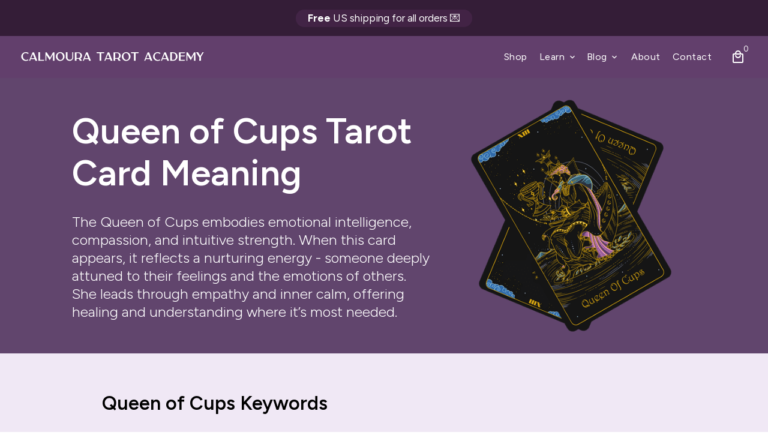

--- FILE ---
content_type: image/svg+xml
request_url: https://calmoura.com/cdn/shop/files/Calmoura_Tarot_Academy_White_5dfd5ae8-2f8a-4b1f-9a87-68d1f2b99a26.svg?v=1738141068&width=200
body_size: 2048
content:
<svg version="1.0" preserveAspectRatio="xMidYMid meet" height="40" viewBox="0 0 450 30.000001" zoomAndPan="magnify" width="600" xmlns:xlink="http://www.w3.org/1999/xlink" xmlns="http://www.w3.org/2000/svg"><defs><g></g><clipPath id="db7e170e28"><path clip-rule="nonzero" d="M 7.257812 3 L 26 3 L 26 25 L 7.257812 25 Z M 7.257812 3"></path></clipPath><clipPath id="bf8bea8a18"><path clip-rule="nonzero" d="M 424 3 L 442.742188 3 L 442.742188 25 L 424 25 Z M 424 3"></path></clipPath></defs><g clip-path="url(#db7e170e28)"><g fill-opacity="1" fill="#ffffff"><g transform="translate(6.765597, 24.258065)"><g><path d="M 16.46875 -3.328125 L 16.828125 -3.53125 L 18.4375 -1.890625 L 17.875 -1.53125 C 16.144531 -0.476562 14.265625 0.046875 12.234375 0.046875 C 10.734375 0.046875 9.316406 -0.222656 7.984375 -0.765625 C 6.660156 -1.316406 5.488281 -2.078125 4.46875 -3.046875 C 3.445312 -4.023438 2.648438 -5.140625 2.078125 -6.390625 C 1.503906 -7.648438 1.21875 -8.992188 1.21875 -10.421875 C 1.21875 -11.847656 1.503906 -13.191406 2.078125 -14.453125 C 2.648438 -15.722656 3.445312 -16.835938 4.46875 -17.796875 C 5.488281 -18.765625 6.660156 -19.523438 7.984375 -20.078125 C 9.316406 -20.640625 10.734375 -20.921875 12.234375 -20.921875 C 14.535156 -20.921875 16.625 -20.25 18.5 -18.90625 L 18.984375 -18.546875 L 17.03125 -16.546875 L 16.6875 -16.84375 C 14.832031 -18.300781 12.816406 -18.867188 10.640625 -18.546875 C 8.859375 -18.253906 7.453125 -17.382812 6.421875 -15.9375 C 5.796875 -15.070312 5.378906 -14.050781 5.171875 -12.875 C 4.960938 -11.707031 4.976562 -10.507812 5.21875 -9.28125 C 5.519531 -7.71875 6.085938 -6.378906 6.921875 -5.265625 C 7.765625 -4.148438 8.78125 -3.328125 9.96875 -2.796875 C 11.164062 -2.265625 12.441406 -2.109375 13.796875 -2.328125 C 14.753906 -2.460938 15.644531 -2.796875 16.46875 -3.328125 Z M 16.46875 -3.328125"></path></g></g></g></g><g fill-opacity="1" fill="#ffffff"><g transform="translate(26.30697, 24.258065)"><g><path d="M 12.15625 -19.84375 L 19.84375 -0.21875 L 15.546875 -0.21875 L 15.28125 -0.890625 L 13.9375 -4.34375 L 4.484375 -4.34375 L 4.296875 -3.96875 L 2.8125 -0.21875 L 0.375 -0.21875 L 0.9375 -1.625 L 8.5625 -20.515625 L 11.875 -20.515625 Z M 13.0625 -6.59375 L 9.234375 -16.3125 L 5.375 -6.59375 Z M 13.0625 -6.59375"></path></g></g></g><g fill-opacity="1" fill="#ffffff"><g transform="translate(46.577104, 24.258065)"><g><path d="M 6.046875 -2.453125 L 16.625 -2.453125 L 15.875 -1.59375 C 15.53125 -1.195312 15.285156 -0.914062 15.140625 -0.75 C 15.003906 -0.59375 14.914062 -0.488281 14.875 -0.4375 C 14.84375 -0.394531 14.828125 -0.375 14.828125 -0.375 L 14.65625 -0.21875 L 2.109375 -0.21875 L 2.140625 -20.546875 L 6.046875 -20.546875 Z M 6.046875 -2.453125"></path></g></g></g><g fill-opacity="1" fill="#ffffff"><g transform="translate(63.39241, 24.258065)"><g><path d="M 20.25 -20.515625 L 23.625 -20.515625 L 23.625 -0.21875 L 19.953125 -0.21875 L 19.953125 -15.390625 L 12.421875 -1.640625 L 4.375 -13.9375 L 4.375 -0.21875 L 2.140625 -0.21875 L 2.140625 -20.515625 L 5.046875 -20.515625 L 13.3125 -7.9375 Z M 20.25 -20.515625"></path></g></g></g><g fill-opacity="1" fill="#ffffff"><g transform="translate(89.168672, 24.258065)"><g><path d="M 11.5625 -20.921875 C 12.957031 -20.921875 14.28125 -20.644531 15.53125 -20.09375 C 16.789062 -19.550781 17.898438 -18.789062 18.859375 -17.8125 C 19.816406 -16.84375 20.570312 -15.726562 21.125 -14.46875 C 21.675781 -13.207031 21.953125 -11.867188 21.953125 -10.453125 C 21.953125 -9.023438 21.675781 -7.675781 21.125 -6.40625 C 20.570312 -5.144531 19.816406 -4.03125 18.859375 -3.0625 C 17.898438 -2.101562 16.789062 -1.34375 15.53125 -0.78125 C 14.28125 -0.226562 12.957031 0.046875 11.5625 0.046875 C 10.175781 0.046875 8.851562 -0.226562 7.59375 -0.78125 C 6.34375 -1.34375 5.238281 -2.101562 4.28125 -3.0625 C 3.332031 -4.03125 2.585938 -5.144531 2.046875 -6.40625 C 1.503906 -7.675781 1.234375 -9.023438 1.234375 -10.453125 C 1.234375 -11.867188 1.503906 -13.207031 2.046875 -14.46875 C 2.585938 -15.726562 3.332031 -16.84375 4.28125 -17.8125 C 5.238281 -18.789062 6.34375 -19.550781 7.59375 -20.09375 C 8.851562 -20.644531 10.175781 -20.921875 11.5625 -20.921875 Z M 10.125 -18.546875 C 8.613281 -18.296875 7.40625 -17.53125 6.5 -16.25 C 5.875 -15.375 5.453125 -14.328125 5.234375 -13.109375 C 5.015625 -11.890625 5.023438 -10.613281 5.265625 -9.28125 C 5.554688 -7.738281 6.078125 -6.410156 6.828125 -5.296875 C 7.585938 -4.179688 8.5 -3.359375 9.5625 -2.828125 C 10.632812 -2.296875 11.785156 -2.128906 13.015625 -2.328125 C 14.523438 -2.578125 15.738281 -3.367188 16.65625 -4.703125 C 17.300781 -5.597656 17.738281 -6.671875 17.96875 -7.921875 C 18.195312 -9.171875 18.191406 -10.453125 17.953125 -11.765625 C 17.722656 -13.148438 17.28125 -14.351562 16.625 -15.375 C 15.96875 -16.40625 15.164062 -17.203125 14.21875 -17.765625 C 13.269531 -18.335938 12.25 -18.625 11.15625 -18.625 C 10.8125 -18.625 10.46875 -18.597656 10.125 -18.546875 Z M 10.125 -18.546875"></path></g></g></g><g fill-opacity="1" fill="#ffffff"><g transform="translate(112.353812, 24.258065)"><g><path d="M 19.40625 -20.546875 L 19.4375 -8.453125 C 19.4375 -7.296875 19.210938 -6.210938 18.765625 -5.203125 C 18.316406 -4.203125 17.695312 -3.3125 16.90625 -2.53125 C 16.125 -1.757812 15.21875 -1.15625 14.1875 -0.71875 C 13.15625 -0.289062 12.050781 -0.078125 10.875 -0.078125 C 9.65625 -0.078125 8.492188 -0.300781 7.390625 -0.75 C 6.296875 -1.207031 5.328125 -1.820312 4.484375 -2.59375 C 3.640625 -3.363281 2.972656 -4.253906 2.484375 -5.265625 C 1.992188 -6.273438 1.75 -7.335938 1.75 -8.453125 L 1.734375 -18.953125 C 1.734375 -19.046875 1.734375 -19.175781 1.734375 -19.34375 C 1.734375 -19.519531 1.738281 -19.757812 1.75 -20.0625 L 1.78125 -20.546875 L 5.671875 -20.546875 L 5.703125 -8.453125 C 5.703125 -7.316406 5.921875 -6.316406 6.359375 -5.453125 C 6.796875 -4.585938 7.398438 -3.910156 8.171875 -3.421875 C 8.953125 -2.941406 9.851562 -2.703125 10.875 -2.703125 C 12.15625 -2.703125 13.269531 -2.9375 14.21875 -3.40625 C 15.175781 -3.875 15.914062 -4.539062 16.4375 -5.40625 C 16.957031 -6.269531 17.21875 -7.285156 17.21875 -8.453125 L 17.203125 -20.546875 Z M 19.40625 -20.546875"></path></g></g></g><g fill-opacity="1" fill="#ffffff"><g transform="translate(133.541626, 24.258065)"><g><path d="M 19.171875 -12.578125 C 19.171875 -11.109375 18.84375 -9.789062 18.1875 -8.625 C 17.53125 -7.46875 16.609375 -6.570312 15.421875 -5.9375 C 15.421875 -5.9375 15.421875 -5.925781 15.421875 -5.90625 L 19.171875 -0.21875 L 14.3125 -0.21875 L 11.6875 -4.375 C 11.46875 -4.695312 11.160156 -4.859375 10.765625 -4.859375 C 10.566406 -4.835938 10.390625 -4.828125 10.234375 -4.828125 L 6.109375 -4.828125 L 6.109375 -0.21875 L 2.140625 -0.21875 L 2.140625 -20.515625 L 10.265625 -20.5 C 11.460938 -20.5 12.597656 -20.296875 13.671875 -19.890625 C 14.742188 -19.484375 15.691406 -18.921875 16.515625 -18.203125 C 17.347656 -17.492188 18 -16.675781 18.46875 -15.75 C 18.9375 -14.820312 19.171875 -13.828125 19.171875 -12.765625 Z M 6.109375 -18.515625 L 6.109375 -6.828125 L 10.234375 -6.828125 C 11.390625 -6.828125 12.328125 -7.101562 13.046875 -7.65625 C 13.773438 -8.21875 14.3125 -8.9375 14.65625 -9.8125 C 15 -10.6875 15.171875 -11.601562 15.171875 -12.5625 L 15.171875 -12.796875 C 15.171875 -13.753906 15 -14.664062 14.65625 -15.53125 C 14.3125 -16.40625 13.773438 -17.117188 13.046875 -17.671875 C 12.328125 -18.234375 11.390625 -18.515625 10.234375 -18.515625 Z M 6.109375 -18.515625"></path></g></g></g><g fill-opacity="1" fill="#ffffff"><g transform="translate(154.081661, 24.258065)"><g><path d="M 12.15625 -19.84375 L 19.84375 -0.21875 L 15.546875 -0.21875 L 15.28125 -0.890625 L 13.9375 -4.34375 L 4.484375 -4.34375 L 4.296875 -3.96875 L 2.8125 -0.21875 L 0.375 -0.21875 L 0.9375 -1.625 L 8.5625 -20.515625 L 11.875 -20.515625 Z M 13.0625 -6.59375 L 9.234375 -16.3125 L 5.375 -6.59375 Z M 13.0625 -6.59375"></path></g></g></g><g fill-opacity="1" fill="#ffffff"><g transform="translate(174.351796, 24.258065)"><g></g></g></g><g fill-opacity="1" fill="#ffffff"><g transform="translate(187.44235, 24.258065)"><g><path d="M -0.375 -20.59375 L 18.28125 -20.59375 L 17.546875 -18.359375 L 10.9375 -18.359375 L 10.9375 -0.21875 L 6.96875 -0.21875 L 6.96875 -18.359375 L 0.375 -18.359375 Z M -0.375 -20.59375"></path></g></g></g><g fill-opacity="1" fill="#ffffff"><g transform="translate(205.364284, 24.258065)"><g><path d="M 12.15625 -19.84375 L 19.84375 -0.21875 L 15.546875 -0.21875 L 15.28125 -0.890625 L 13.9375 -4.34375 L 4.484375 -4.34375 L 4.296875 -3.96875 L 2.8125 -0.21875 L 0.375 -0.21875 L 0.9375 -1.625 L 8.5625 -20.515625 L 11.875 -20.515625 Z M 13.0625 -6.59375 L 9.234375 -16.3125 L 5.375 -6.59375 Z M 13.0625 -6.59375"></path></g></g></g><g fill-opacity="1" fill="#ffffff"><g transform="translate(225.634418, 24.258065)"><g><path d="M 19.171875 -12.578125 C 19.171875 -11.109375 18.84375 -9.789062 18.1875 -8.625 C 17.53125 -7.46875 16.609375 -6.570312 15.421875 -5.9375 C 15.421875 -5.9375 15.421875 -5.925781 15.421875 -5.90625 L 19.171875 -0.21875 L 14.3125 -0.21875 L 11.6875 -4.375 C 11.46875 -4.695312 11.160156 -4.859375 10.765625 -4.859375 C 10.566406 -4.835938 10.390625 -4.828125 10.234375 -4.828125 L 6.109375 -4.828125 L 6.109375 -0.21875 L 2.140625 -0.21875 L 2.140625 -20.515625 L 10.265625 -20.5 C 11.460938 -20.5 12.597656 -20.296875 13.671875 -19.890625 C 14.742188 -19.484375 15.691406 -18.921875 16.515625 -18.203125 C 17.347656 -17.492188 18 -16.675781 18.46875 -15.75 C 18.9375 -14.820312 19.171875 -13.828125 19.171875 -12.765625 Z M 6.109375 -18.515625 L 6.109375 -6.828125 L 10.234375 -6.828125 C 11.390625 -6.828125 12.328125 -7.101562 13.046875 -7.65625 C 13.773438 -8.21875 14.3125 -8.9375 14.65625 -9.8125 C 15 -10.6875 15.171875 -11.601562 15.171875 -12.5625 L 15.171875 -12.796875 C 15.171875 -13.753906 15 -14.664062 14.65625 -15.53125 C 14.3125 -16.40625 13.773438 -17.117188 13.046875 -17.671875 C 12.328125 -18.234375 11.390625 -18.515625 10.234375 -18.515625 Z M 6.109375 -18.515625"></path></g></g></g><g fill-opacity="1" fill="#ffffff"><g transform="translate(246.174444, 24.258065)"><g><path d="M 11.5625 -20.921875 C 12.957031 -20.921875 14.28125 -20.644531 15.53125 -20.09375 C 16.789062 -19.550781 17.898438 -18.789062 18.859375 -17.8125 C 19.816406 -16.84375 20.570312 -15.726562 21.125 -14.46875 C 21.675781 -13.207031 21.953125 -11.867188 21.953125 -10.453125 C 21.953125 -9.023438 21.675781 -7.675781 21.125 -6.40625 C 20.570312 -5.144531 19.816406 -4.03125 18.859375 -3.0625 C 17.898438 -2.101562 16.789062 -1.34375 15.53125 -0.78125 C 14.28125 -0.226562 12.957031 0.046875 11.5625 0.046875 C 10.175781 0.046875 8.851562 -0.226562 7.59375 -0.78125 C 6.34375 -1.34375 5.238281 -2.101562 4.28125 -3.0625 C 3.332031 -4.03125 2.585938 -5.144531 2.046875 -6.40625 C 1.503906 -7.675781 1.234375 -9.023438 1.234375 -10.453125 C 1.234375 -11.867188 1.503906 -13.207031 2.046875 -14.46875 C 2.585938 -15.726562 3.332031 -16.84375 4.28125 -17.8125 C 5.238281 -18.789062 6.34375 -19.550781 7.59375 -20.09375 C 8.851562 -20.644531 10.175781 -20.921875 11.5625 -20.921875 Z M 10.125 -18.546875 C 8.613281 -18.296875 7.40625 -17.53125 6.5 -16.25 C 5.875 -15.375 5.453125 -14.328125 5.234375 -13.109375 C 5.015625 -11.890625 5.023438 -10.613281 5.265625 -9.28125 C 5.554688 -7.738281 6.078125 -6.410156 6.828125 -5.296875 C 7.585938 -4.179688 8.5 -3.359375 9.5625 -2.828125 C 10.632812 -2.296875 11.785156 -2.128906 13.015625 -2.328125 C 14.523438 -2.578125 15.738281 -3.367188 16.65625 -4.703125 C 17.300781 -5.597656 17.738281 -6.671875 17.96875 -7.921875 C 18.195312 -9.171875 18.191406 -10.453125 17.953125 -11.765625 C 17.722656 -13.148438 17.28125 -14.351562 16.625 -15.375 C 15.96875 -16.40625 15.164062 -17.203125 14.21875 -17.765625 C 13.269531 -18.335938 12.25 -18.625 11.15625 -18.625 C 10.8125 -18.625 10.46875 -18.597656 10.125 -18.546875 Z M 10.125 -18.546875"></path></g></g></g><g fill-opacity="1" fill="#ffffff"><g transform="translate(269.359583, 24.258065)"><g><path d="M -0.375 -20.59375 L 18.28125 -20.59375 L 17.546875 -18.359375 L 10.9375 -18.359375 L 10.9375 -0.21875 L 6.96875 -0.21875 L 6.96875 -18.359375 L 0.375 -18.359375 Z M -0.375 -20.59375"></path></g></g></g><g fill-opacity="1" fill="#ffffff"><g transform="translate(287.281496, 24.258065)"><g></g></g></g><g fill-opacity="1" fill="#ffffff"><g transform="translate(300.37206, 24.258065)"><g><path d="M 12.15625 -19.84375 L 19.84375 -0.21875 L 15.546875 -0.21875 L 15.28125 -0.890625 L 13.9375 -4.34375 L 4.484375 -4.34375 L 4.296875 -3.96875 L 2.8125 -0.21875 L 0.375 -0.21875 L 0.9375 -1.625 L 8.5625 -20.515625 L 11.875 -20.515625 Z M 13.0625 -6.59375 L 9.234375 -16.3125 L 5.375 -6.59375 Z M 13.0625 -6.59375"></path></g></g></g><g fill-opacity="1" fill="#ffffff"><g transform="translate(320.642195, 24.258065)"><g><path d="M 16.46875 -3.328125 L 16.828125 -3.53125 L 18.4375 -1.890625 L 17.875 -1.53125 C 16.144531 -0.476562 14.265625 0.046875 12.234375 0.046875 C 10.734375 0.046875 9.316406 -0.222656 7.984375 -0.765625 C 6.660156 -1.316406 5.488281 -2.078125 4.46875 -3.046875 C 3.445312 -4.023438 2.648438 -5.140625 2.078125 -6.390625 C 1.503906 -7.648438 1.21875 -8.992188 1.21875 -10.421875 C 1.21875 -11.847656 1.503906 -13.191406 2.078125 -14.453125 C 2.648438 -15.722656 3.445312 -16.835938 4.46875 -17.796875 C 5.488281 -18.765625 6.660156 -19.523438 7.984375 -20.078125 C 9.316406 -20.640625 10.734375 -20.921875 12.234375 -20.921875 C 14.535156 -20.921875 16.625 -20.25 18.5 -18.90625 L 18.984375 -18.546875 L 17.03125 -16.546875 L 16.6875 -16.84375 C 14.832031 -18.300781 12.816406 -18.867188 10.640625 -18.546875 C 8.859375 -18.253906 7.453125 -17.382812 6.421875 -15.9375 C 5.796875 -15.070312 5.378906 -14.050781 5.171875 -12.875 C 4.960938 -11.707031 4.976562 -10.507812 5.21875 -9.28125 C 5.519531 -7.71875 6.085938 -6.378906 6.921875 -5.265625 C 7.765625 -4.148438 8.78125 -3.328125 9.96875 -2.796875 C 11.164062 -2.265625 12.441406 -2.109375 13.796875 -2.328125 C 14.753906 -2.460938 15.644531 -2.796875 16.46875 -3.328125 Z M 16.46875 -3.328125"></path></g></g></g><g fill-opacity="1" fill="#ffffff"><g transform="translate(340.183578, 24.258065)"><g><path d="M 12.15625 -19.84375 L 19.84375 -0.21875 L 15.546875 -0.21875 L 15.28125 -0.890625 L 13.9375 -4.34375 L 4.484375 -4.34375 L 4.296875 -3.96875 L 2.8125 -0.21875 L 0.375 -0.21875 L 0.9375 -1.625 L 8.5625 -20.515625 L 11.875 -20.515625 Z M 13.0625 -6.59375 L 9.234375 -16.3125 L 5.375 -6.59375 Z M 13.0625 -6.59375"></path></g></g></g><g fill-opacity="1" fill="#ffffff"><g transform="translate(360.453713, 24.258065)"><g><path d="M 16.5 -17.84375 C 18.53125 -16.007812 19.546875 -13.523438 19.546875 -10.390625 C 19.546875 -9.117188 19.359375 -7.988281 18.984375 -7 C 18.617188 -6.019531 18.15625 -5.171875 17.59375 -4.453125 C 17.039062 -3.734375 16.492188 -3.140625 15.953125 -2.671875 C 14.085938 -1.035156 11.625 -0.21875 8.5625 -0.21875 L 2.109375 -0.21875 L 2.109375 -18.875 C 2.085938 -19.445312 2.085938 -19.835938 2.109375 -20.046875 C 2.128906 -20.253906 2.238281 -20.40625 2.4375 -20.5 L 2.75 -20.65625 L 2.859375 -20.546875 L 8.5625 -20.546875 C 11.851562 -20.546875 14.5 -19.644531 16.5 -17.84375 Z M 15.546875 -10.390625 C 15.546875 -15.753906 13.21875 -18.4375 8.5625 -18.4375 L 6.015625 -18.4375 L 6.015625 -2.328125 L 8.5625 -2.328125 C 13.21875 -2.328125 15.546875 -5.015625 15.546875 -10.390625 Z M 15.546875 -10.390625"></path></g></g></g><g fill-opacity="1" fill="#ffffff"><g transform="translate(381.29063, 24.258065)"><g><path d="M 6.046875 -10.671875 L 6.046875 -2.53125 L 17.015625 -2.53125 L 15.25 -0.21875 L 2.140625 -0.21875 L 2.140625 -20.515625 L 17.421875 -20.515625 L 15.234375 -18.28125 L 6.046875 -18.28125 L 6.046875 -12.875 L 16.90625 -12.875 L 15.125 -10.671875 Z M 6.046875 -10.671875"></path></g></g></g><g fill-opacity="1" fill="#ffffff"><g transform="translate(399.212564, 24.258065)"><g><path d="M 20.25 -20.515625 L 23.625 -20.515625 L 23.625 -0.21875 L 19.953125 -0.21875 L 19.953125 -15.390625 L 12.421875 -1.640625 L 4.375 -13.9375 L 4.375 -0.21875 L 2.140625 -0.21875 L 2.140625 -20.515625 L 5.046875 -20.515625 L 13.3125 -7.9375 Z M 20.25 -20.515625"></path></g></g></g><g clip-path="url(#bf8bea8a18)"><g fill-opacity="1" fill="#ffffff"><g transform="translate(424.988836, 24.258065)"><g><path d="M 14.546875 -20.625 L 17.609375 -20.625 L 10.796875 -9.75 L 10.796875 -0.25 L 6.828125 -0.25 L 6.890625 -8.34375 L -0.75 -20.625 L 4 -20.59375 L 9.203125 -12.0625 Z M 14.546875 -20.625"></path></g></g></g></g></svg>

--- FILE ---
content_type: application/javascript
request_url: https://cdn.intelligems.io/613488e9dee1.js
body_size: 43865
content:
/*! For license information please see bundle_main.js.LICENSE.txt */
(()=>{var __webpack_modules__={4805:(e,t,i)=>{"use strict";i.d(t,{S:()=>r});const r={IG_ID_KEY:"ig-id",IG_FV_KEY:"ig-fv",IG_TOKEN_KEY:"ig-auth-token",IG_PAGE_VIEW_COUNT_KEY:"ig-pv",ID_SIZE:36,ID_PREFIX:"ig",ID_SPACER:"_",ID_COOKIE_DAYS_TO_LIVE:365,DEBUG:!1,INTELLIGEMS_TRACK_ENDPOINT:"https://api.intelligems.io/track"}},15034:(e,t,i)=>{"use strict";i.d(t,{Jc:()=>u,O2:()=>c,fU:()=>d,nf:()=>l,o7:()=>p});var r=i(31655),n=i(48389),s=i.n(n),o=i(4805),a=i(94942);function c(){return window?.Flow?.shopify?.cart?.shopifyCart?.cartData?.attributes?.geo_currency||r.Z.get("coin-currency")||JSON.parse(r.Z.get("GlobalE_Data")||"{}").currencyCode||window?.Shopify?.currency?.active||r.Z.get("cart_currency")||!1}const u=s()(c,(0,a.E)(5),{leading:!0});function d(e){return(e&&new Intl.Locale(navigator.language).region||window?.Shopify?.country||r.Z.get("localization"))?.toUpperCase()||!1}const l=s()(d,(0,a.E)(5),{leading:!0}),p=s()((function(){return Number(r.Z.get(o.S.IG_PAGE_VIEW_COUNT_KEY)||"0")}),(0,a.E)(50),{leading:!0})},9399:(e,t,i)=>{"use strict";i.d(t,{U:()=>p});var r=i(58885),n=i.n(r),s=i(99091),o=i.n(s),a=i(31655),c=i(19887),u=i(37863),d=i(4805);const l={options:[],header:"undefined"==typeof window?[]:[window.navigator.platform,window.navigator.userAgent,window.navigator.appVersion,window.navigator.vendor,window.opera],dataos:[{name:"Windows Phone",value:"Windows Phone",version:"OS"},{name:"Windows",value:"Win",version:"NT"},{name:"iPhone",value:"iPhone",version:"OS"},{name:"iPad",value:"iPad",version:"OS"},{name:"Kindle",value:"Silk",version:"Silk"},{name:"Android",value:"Android",version:"Android"},{name:"PlayBook",value:"PlayBook",version:"OS"},{name:"BlackBerry",value:"BlackBerry",version:"/"},{name:"Macintosh",value:"Mac",version:"OS X"},{name:"Linux",value:"Linux",version:"rv"},{name:"Palm",value:"Palm",version:"PalmOS"}],databrowser:[{name:"Chrome",value:"Chrome",version:"Chrome"},{name:"Firefox",value:"Firefox",version:"Firefox"},{name:"Safari",value:"Safari",version:"Version"},{name:"Internet Explorer",value:"MSIE",version:"MSIE"},{name:"Opera",value:"Opera",version:"Opera"},{name:"BlackBerry",value:"CLDC",version:"CLDC"},{name:"Mozilla",value:"Mozilla",version:"Mozilla"}],init(){const e=this.header.join(" ");return{os:this.matchItem(e,this.dataos),browser:this.matchItem(e,this.databrowser),agent:e,useragent:navigator.userAgent}},matchItem(e,t){let i,r,n,s,o,a=0,c=0;for(a=0;a<t.length;a+=1)if(i=new RegExp(t[a].value,"i"),n=i.test(e),n){if(r=new RegExp(t[a].version+"[- /:;]([\\d._]+)","i"),s=e.match(r),o="",s&&s[1]&&(s=s[1]),s)for(s=s.split(/[._]+/),c=0;c<s.length;c+=1)o+=0===c?s[c]+".":s[c];else o="0";return{name:t[a].name,version:parseFloat(o)}}return{name:"unknown",version:0}}};class p{constructor(){p._idSet=!1,p._isIdValid=!1}static _isFirstVisit(e){if(void 0!==p.__isFirstVisit)return p.__isFirstVisit;let t=a.Z.get("ig-fv");return t||(t=(new Date).getTime().toString(),e.setFirstVisit(t)),this.__isFirstVisit=(new Date).getTime()-(0,u.q9)(t)<1e3*this.SECONDS_FOR_FIRST_VISIT_SESSION,this.__isFirstVisit}static validateId(e){if(!e)return!1;const t=e.split(d.S.ID_SPACER);return 2===t.length&&(t[0]===d.S.ID_PREFIX||/^[a-fA-F0-9]+$/g.test(t[1]))}static generateId(){return d.S.ID_PREFIX+d.S.ID_SPACER+[...Array(d.S.ID_SIZE)].map((()=>Math.floor(16*Math.random()).toString(16))).join("")}static get id(){throw Error("This method must be implemented in the child class")}static getIdForUnitTest(){return p.generateId()}static get idSet(){return p._idSet}static set idSet(e){p._idSet=e}static _getId(e,t){const i=new URL(window.location.href),r=i.searchParams.get("igId");if(r&&t.deleteIgId&&(i.searchParams.delete("igId"),history.replaceState({},"",i.href)),!e||!this.validateId(e)||r&&r!==e){e=r&&r!==e?r:this.generateId();try{t.setId(e),this.idSet=!0,this._isIdValid=!0}catch(e){t.onError&&t.onError()}finally{t.onFinally&&t.onFinally(e)}}else this.idSet=!0,this._isIdValid=!0;return e}static _buildTrackBody(e){const{origin:t,hash:i,pathname:r,search:n,host:s}=window.location,o=l.init();return{eventType:e.eventType??"page_view",userId:this._id,variants:e.newTestGroup?[]:e.variants,newTestGroup:e.newTestGroup,version:e.version,buildId:e.buildId,preview:e.preview??!1,eventTimestamp:(new Date).toISOString(),referrer:e.documentReferrer??document.referrer,storeName:e.storeName,cartToken:e.cartOrCheckoutToken,location:{origin:t,host:s,pathname:e.pathnameOverride??r,search:n,hash:i},geoLocation:e.geoLocation,device:o,themeId:e.themeId,pageView:e.pageView,firstVisitTs:e.firstVisitTs&&parseInt(e.firstVisitTs)||void 0,isFirstVisit:e.isFirstVisit,isGoogleBot:e.isGoogleBot,currency:e.currency,country:e.country,viewedProductPrices:e.viewedProductPrices,pageViewId:this.PAGE_VIEW_UUID,redirect:e.redirect&&Object.keys(e.redirect).length?{redirectedFrom:e.redirect.redirectedFrom,redirectedTo:e.redirect.redirectedTo,isEmpty:e.redirect.isEmpty,testGroupId:e.redirect.testGroupId}:void 0,sentDuring:e.sentDuring,customEvent:e.customEvent,orgId:e.orgId}}static async _track(e){const t=JSON.stringify(e.body);if(navigator.sendBeacon&&e.useBeacon)navigator.sendBeacon(d.S.INTELLIGEMS_TRACK_ENDPOINT,t);else{const i=o()(t,e.orgId),r={hmac:n().stringify(i),organization:e.orgId};await fetch(d.S.INTELLIGEMS_TRACK_ENDPOINT,{method:"POST",body:t,headers:r,keepalive:!0})}return t}static sendGaEvent(e){fetch("https://api.intelligems.io/v2/integrations/google/ga/track",{method:"POST",body:JSON.stringify(e),headers:{"Content-Type":"application/json"}})}static trackGa4ClientSide(e){try{for(const t of e.gaTestGroupNames){const i={exp_variant_string:t};e.measurementId&&(i.send_to=e.measurementId),window.gtag("event","experience_impression",i)}}catch(t){e.logger.logWithFunction("Info",`${this.constructor.name}/pushToDataLayer`,"Google Analytics Gtag Failed")}}static trackGa4ServerSide(e){try{const t=e.testGroupIds.map((e=>(0,u.Ti)(e).slice(0,7))),i=(0,u.CT)(t,4).slice(0,4).reduce(((e,t,i)=>(0===i?e.ig_test_groups={value:t.join(",")}:e[`ig_test_groups_${i+1}`]={value:t.join(",")},e)),{});t.length&&this.sendGaEvent({clientId:e.clientId,measurementId:e.measurementId,orgId:e.orgId,userProperties:i})}catch(t){e.logger.logWithFunction("Info",`${this.constructor.name}/pushToDataLayer`,"Google Analytics Gtag Failed")}}static async trackGa4(e,t,i,r){let n,s=0,o=!1;for(0===s&&(window.dataLayer=window.dataLayer||[],window.dataLayer.push({event:"dl_intelligems_script_loaded"}));!o&&s<=80;){if(0===s){const e=a.Z.get("_ga");e&&(r.logWithFunction("Info",`${this.constructor.name}/trackGa4`,"Google Analytics Client ID Found in Cookies"),n=e.substring(6))}else"function"==typeof window.gtag&&r.logWithFunction("Info",`${this.constructor.name}/trackGa4`,"Gtag Found");"function"!=typeof window.gtag||o||(this.trackGa4ClientSide({gaTestGroupNames:i,logger:r,measurementId:t}),o=!0),s++,await(0,u._v)(250)}}}p._id=void 0,p._idSet=void 0,p._isIdValid=void 0,p.__isFirstVisit=void 0,p.SECONDS_FOR_FIRST_VISIT_SESSION=1800,p.PAGE_VIEW_UUID=(0,c.Z)()},81204:(__unused_webpack_module,__webpack_exports__,__webpack_require__)=>{"use strict";__webpack_require__.d(__webpack_exports__,{t:()=>SharedTraffic});var _experiments__WEBPACK_IMPORTED_MODULE_1__=__webpack_require__(76343),_currency__WEBPACK_IMPORTED_MODULE_0__=__webpack_require__(15034),_ig_id__WEBPACK_IMPORTED_MODULE_2__=__webpack_require__(9399);const NotImplementedError=Error("This method is not implemented yet");class SharedTraffic{isExcludedByMarket(e,t){if(!e)return{expected:"",issue:"",found:!1};if(e.excludeCurrency.exclude){const i=(0,_currency__WEBPACK_IMPORTED_MODULE_0__.Jc)()||!1;if(i&&e?.excludeCurrency.currency&&!e?.excludeCurrency.currency.split(",").includes(i))return{expected:e.excludeCurrency.currency,issue:"currency",found:i};const r=(0,_currency__WEBPACK_IMPORTED_MODULE_0__.nf)(t),n=e?.excludeCurrency?.country?.split(",");if(r&&n&&e?.excludeCurrency.country&&!n.includes(r))return{expected:n.join(","),issue:"country",found:r}}return{expected:"",issue:"",found:!1}}isUnassigned(e){throw NotImplementedError}unassign(e,t){throw NotImplementedError}isPermaExcluded(e){throw NotImplementedError}permaExclude(e){throw NotImplementedError}isExcluded(e){throw NotImplementedError}exclude(e){throw NotImplementedError}unexclude(e){throw NotImplementedError}isWholesale(e){throw NotImplementedError}hasHistory(e){throw NotImplementedError}getHistory(e){throw NotImplementedError}shouldAssign(e,t){throw NotImplementedError}getParams(){throw NotImplementedError}getCampaignIdParam(){throw NotImplementedError}determineTrafficConfigMatchByExpression(e,t){const i=[],r=[];for(const n of t)if(n.operator){const e=i.pop(),t=i.pop();if("and"===n.operator)i.push(!!t&&!!e);else{if("or"!==n.operator)throw new Error("Invalid operator");i.push(!!t||!!e)}}else{let t={matched:!1,by:"query type not available"};"device"===n.query.type?t=this.determineNodeDeviceConditionMatch(n.query):"visitor"===n.query.type?t=this.determineNodeVisitorConditionMatch(n.query):"utm"===n.query.type?t=this.determineNodeTrafficConfigQueryParamMatch(e,n.query):"jsExpression"===n.query.type&&(t=this.determineNodeTrafficConfigJsExpression(n.query)),i.push(t.matched),r.push(`${t.matched?"matched":"did not match"} ${t.by}`)}return{matched:i[0],by:r.join(", ")}}determineTrafficConfigConditionMatch(e,t){const i=t.expression;return i?this.determineTrafficConfigMatchByExpression(e,i):"device"===t.filterType?{matched:t.value===(0,_experiments__WEBPACK_IMPORTED_MODULE_1__.l)(),by:"by the device you are using"}:"visitor"===t.filterType?this.determineVisitorConditionMatch(t):"utm"===t.filterType?this.determineTrafficConfigQueryParamMatch(e,t):"jsExpression"===t.filterType?this.determineTrafficConfigJsExpression(t):{matched:!1,by:"query type not available"}}determineNodeDeviceConditionMatch(e){return{matched:e.value===(0,_experiments__WEBPACK_IMPORTED_MODULE_1__.l)(),by:"by the device you are using"}}determineNodeTrafficConfigJsExpression(node){let expression=!1;try{expression=Boolean(eval(node.value))}catch{console.error(`[Intelligems] Could not evaluate the targeting expression: ${node.value}`)}return{matched:expression,by:"because the JavaScript expression returned true"}}determineTrafficConfigJsExpression(config){let expression=!1;try{expression=Boolean(eval(config.value))}catch{console.error(`[Intelligems] Could not evaluate the targeting expression: ${config.value}`)}return{matched:expression,by:"because the JavaScript expression returned true"}}determineNodeVisitorConditionMatch(e){return void 0===_ig_id__WEBPACK_IMPORTED_MODULE_2__.U.__isFirstVisit?{matched:!1,by:"undetermined new visitor status"}:"new"===e.value&&_ig_id__WEBPACK_IMPORTED_MODULE_2__.U.__isFirstVisit?{matched:!0,by:"by being a new visitor"}:"new"!==e.value||_ig_id__WEBPACK_IMPORTED_MODULE_2__.U.__isFirstVisit?"returning"!==e.value||_ig_id__WEBPACK_IMPORTED_MODULE_2__.U.__isFirstVisit?{matched:!1,by:"not being a returning visitor"}:{matched:!0,by:"by being a returning visitor"}:{matched:!1,by:"not being a new visitor"}}determineVisitorConditionMatch(e){return void 0===_ig_id__WEBPACK_IMPORTED_MODULE_2__.U.__isFirstVisit?{matched:!1,by:"undetermined new visitor status"}:"new"===e.value&&_ig_id__WEBPACK_IMPORTED_MODULE_2__.U.__isFirstVisit?{matched:!0,by:"by being a new visitor"}:"new"!==e.value||_ig_id__WEBPACK_IMPORTED_MODULE_2__.U.__isFirstVisit?"returning"!==e.value||_ig_id__WEBPACK_IMPORTED_MODULE_2__.U.__isFirstVisit?{matched:!1,by:"not being a returning visitor"}:{matched:!0,by:"by being a returning visitor"}:{matched:!1,by:"not being a new visitor"}}determineNodeTrafficConfigQueryParamMatch(e,t){let i=e.get(t.key);if("isNull"===t.filter&&!i)return{matched:!0,by:`because the ${t.key} query param is missing`};if(!i)return{matched:!1,by:"because no query params are present"};if("igTg"===t.key)return{matched:!0,by:"by the igTg query param"};try{i=decodeURIComponent(i).toLowerCase()}catch{i=i.toLowerCase()}const r=new URLSearchParams("param="+t.value).get("param")?.toLowerCase()||decodeURIComponent(String(t.value)).toLowerCase();switch(t.filter){case"equals":return{matched:i===r,by:`because the ${t.key} query param ${i===r?"equals":"does not equal"} ${r}`};case"startsWith":return{matched:i.startsWith(r),by:`because the ${t.key} query param query param ${i===r?"starts with":"does not start with"} ${r}`};case"endsWith":return{matched:i.endsWith(r),by:`because the ${t.key} query param query param ${i===r?"ends with":"does not end with"} ${r}`};case"doesNotEqual":return{matched:i!==r,by:`because the ${t.key} query param query param ${i!==r?"does not equal":"equals"} ${r}`};case"doesNotContain":return{matched:!i.includes(r),by:`because the ${t.key} query param does not ${i.includes(r)?"contains":"does not contain"} ${r}`};case"doesNotStartWith":return{matched:!i.startsWith(r),by:`because the ${t.key} query param ${i.startsWith(r)?"starts with":"does not start with"} ${r}`};case"doesNotEndWith":return{matched:!i.endsWith(r),by:`because the ${t.key} query param ${i.endsWith(r)?"ends with":"does not end with"} ${r}`};case"isNull":return{matched:!i,by:`because the ${t.key} query param ${i?"exists":"does not exist"}`};case"isNotNull":return{matched:!!i,by:`because the ${t.key} query param ${i?"exists":"does not exist"}`};case"contains":return{matched:i.includes(r),by:`because the ${t.key} query param ${i.includes(r)?"contains":"does not contain"} ${r}`};default:return{matched:!1,by:`because ${t.filter} was not recognized`}}}determineTrafficConfigQueryParamMatch(e,t){let i=e.get(t.key);if("isNull"===t.filter&&!i)return{matched:!0,by:`because the ${t.key} query param is missing`};if(!i)return{matched:!1,by:"because no query params are present"};if("igTg"===t.key)return{matched:!0,by:"by the igTg query param"};try{i=decodeURIComponent(i).toLowerCase()}catch{i=i.toLowerCase()}const r=new URLSearchParams("param="+t.value).get("param")?.toLowerCase()||decodeURIComponent(String(t.value)).toLowerCase();switch(t.filter){case"equals":return{matched:i===r,by:`because the ${t.key} query param equals ${r}`};case"startsWith":return{matched:i.startsWith(r),by:`because the ${t.key} query param starts with ${r}`};case"endsWith":return{matched:i.endsWith(r),by:`because the ${t.key} query param ends with ${r}`};case"doesNotEqual":return{matched:i!==r,by:`because the ${t.key} query param does not equal ${r}`};case"doesNotContain":return{matched:!i.includes(r),by:`because the ${t.key} query param does not contain ${r}`};case"doesNotStartWith":return{matched:!i.startsWith(r),by:`because the ${t.key} query param does not start with ${r}`};case"doesNotEndWith":return{matched:!i.endsWith(r),by:`because the ${t.key} query param does not end with ${r}`};case"isNull":return{matched:!i,by:`because the ${t.key} query param does not exist`};case"isNotNull":return{matched:!!i,by:`because the ${t.key} query param exists`};case"contains":return{matched:i.includes(r),by:`because the ${t.key} query param contains ${r}`};default:return{matched:!1,by:`because ${t.key} did not ${t.filter} ${r}`}}}}},94942:(e,t,i)=>{"use strict";i.d(t,{E:()=>r,t:()=>n});const r=e=>e,n=e=>{let t=Promise.resolve();return async function(){for(var i=arguments.length,r=new Array(i),n=0;n<i;n++)r[n]=arguments[n];return t=t.then((()=>e(...r))),t}}},29525:(e,t,i)=>{"use strict";i.d(t,{KF:()=>l,Sc:()=>u,fH:()=>n,q:()=>c,tT:()=>a,tt:()=>s,tz:()=>d});var r=i(37863);const n=e=>{const t=document.createElement("style");t.innerHTML=e,document.head.appendChild(t)},s=(e,t,i)=>{for(const[i,n]of Object.entries(t||{}))if("object"==typeof n)for(const[t,s]of Object.entries(n)||{})r.c4.setCssVariable(`${e}-${i}-${t}-d`,s),r.c4.setCssVariable(`${e}-${i}-${t}-m`,s);for(const[t,n]of Object.entries(i||{}))if("object"==typeof n)for(const[i,s]of Object.entries(n||{}))r.c4.setCssVariable(`${e}-${t}-${i}-m`,s)},o=/\./g,a=e=>{const t=(e=e.replace("templates/","")).match(o);let i;return(t?.length||0)>1?(i=e.split(".").slice(1,-1).join("."),i):(i=e,i.split(".")[0])},c=e=>{let t;return(e.match(o)||[]).length>1?(t=e.split(".").slice(1,-1).join("."),t):""},u=e=>{const t=e.split(","),i=t.length-3;return t.length>3?[...t.slice(0,3),`or ${i} other${i>1?"s":""}`].join(", "):t.join(", ")};async function d(e,t,i){for(var r=arguments.length,n=new Array(r>3?r-3:0),s=3;s<r;s++)n[s-3]=arguments[s];return new Promise((r=>{if(window&&window[e])t(...n),r(void 0);else{const s=setInterval((()=>{window&&window[e]?(clearInterval(s),t(...n),r(void 0)):i.intervalCalls>=200/i.windowObjectTimeoutInterval&&(clearInterval(s),r(void 0)),i.intervalCalls++}),i.windowObjectTimeoutInterval)}}))}function l(e,t){if(null==e||null==t)throw new Error("Input parameters idHex and entityId must not be null.");const i=e+t;let r=0;for(let e=0;e<i.length;e++){let t=i.charCodeAt(e);t=3432918353*t&4294967295,t=t<<15|t>>>17,t=461845907*t&4294967295,r^=t,r=r<<13|r>>>19,r=5*r+3864292196&4294967295}return r^=i.length,r^=r>>>16,r=2246822507*r&4294967295,r^=r>>>13,r=3266489909*r&4294967295,r^=r>>>16,Math.abs(r)%100}},95268:(__unused_webpack_module,__webpack_exports__,__webpack_require__)=>{"use strict";__webpack_require__.d(__webpack_exports__,{F:()=>SharedExperiment});var _intelligems_ig_utils__WEBPACK_IMPORTED_MODULE_0__=__webpack_require__(37863),_core__WEBPACK_IMPORTED_MODULE_2__=__webpack_require__(29525),_test_group__WEBPACK_IMPORTED_MODULE_1__=__webpack_require__(85818);const overrideConfigs=[{priority:0,key:"igTg",filterType:"utm",filter:"equals",value:"",action:"assignTestGroup",excludeFromAnalytics:!1}];class SharedExperiment{constructor(e,t,i){this._type="experiment",this._id=void 0,this._igIdHex=void 0,this._name=void 0,this._isPreview=!1,this._pausedAtTs=null,this._hasBannerConfig=!1,this._hasTestPricing=!0,this._hasTestCampaign=!1,this._hasTestShipping=!1,this._currency=void 0,this._trafficConfig=void 0,this._testProducts=null,this._testGroups=null,this._controlGroup=null,this._foundTestGroup=null,this._forceExcludeEntireExperiment=!1,this._isDiscountEnabled=!1,this._measurementId=null,this._experimentIntegrations=null,this._userInterfaces=void 0,this.traffic=void 0,this.traffic=i,this._id=e.id,this._name=e.name,e.isPreview&&(this._isPreview=e.isPreview),e.pausedAtTs&&(this._pausedAtTs=e.pausedAtTs),e.trafficConfig&&(this._trafficConfig={...e.trafficConfig,queryParams:JSON.parse(JSON.stringify((0,_intelligems_ig_utils__WEBPACK_IMPORTED_MODULE_0__.MR)(e.trafficConfig.queryParams,"priority")))}),e.testProducts&&(this._testProducts=e.testProducts),e.testGroups&&(this._testGroups=e.testGroups.map((e=>new _test_group__WEBPACK_IMPORTED_MODULE_1__.r(e,t.campaignCls))),this._testGroups.find((e=>e.isControl))&&new _test_group__WEBPACK_IMPORTED_MODULE_1__.r(e.testGroups.find((e=>e.isControl)),t.campaignCls)),e.currency&&(this._currency={...e.currency}),e.hasBannerConfig&&(this._hasBannerConfig=e.hasBannerConfig),void 0!==e.hasTestPricing&&(this._hasTestPricing=e.hasTestPricing),void 0!==e.hasTestShipping&&(this._hasTestShipping=e.hasTestShipping),void 0!==e.hasTestCampaign&&(this._hasTestCampaign=e.hasTestCampaign),this._igIdHex=e.igIdHex,e.measurementId&&(this._measurementId=e.measurementId),e.experimentIntegrations&&(this._experimentIntegrations=e.experimentIntegrations),this._userInterfaces=new Map}get id(){return this._id}get name(){return this._name}get isPreview(){return this._isPreview}get pausedAtTs(){return this._pausedAtTs}get currency(){if(void 0!==this._currency)return this._currency}get trafficConfig(){if(void 0!==this._trafficConfig)return this._trafficConfig}get testProducts(){return this._testProducts}get testGroups(){return this._testGroups}get controlGroup(){return this._testGroups?.find((e=>e.isControl))||null}get measurementId(){return this._measurementId}get experimentIntegrations(){return this._experimentIntegrations}get hasBannerConfig(){return this._hasBannerConfig}get hasTestPricing(){return this._hasTestPricing}get hasTestCampaign(){return this._hasTestCampaign}get hasTestShipping(){return this._hasTestShipping}get isDiscountEnabled(){return this._isDiscountEnabled}set isDiscountEnabled(e){this._isDiscountEnabled=e}get forceExcludeEntireExperiment(){return this._forceExcludeEntireExperiment}_setForceExcludeEntireExperiment(e){this._forceExcludeEntireExperiment=e.value,e.value&&e.traffic.permaExclude(this._id)}getWidget(e){return this._userInterfaces.get(e)}hasWidget(e){return this._userInterfaces.has(e)}get userInterfaces(){return this._userInterfaces}set userInterfaces(e){this._userInterfaces=e}getProgressBarBuildRequirements(){throw Error("This method must be implemented by the child class")}_findStoredTestGroup(e){if(!e.traffic.hasHistory(this._id))return;const t=e.traffic.getHistory(this._id);return t&&this._testGroups?[...this._testGroups].find((e=>(0,_intelligems_ig_utils__WEBPACK_IMPORTED_MODULE_0__.Ti)(e.id)===t||e.name===t)):null}getTestGroup(){throw Error("This method must be implemented by the child class")}getTestGroupByIgId(e){if(e){let e=0;if(this._testGroups){const t=this._testGroups.find((t=>(e+=t.percentage,this._igIdHex<e)));if(t)return t}}return null}_determineTestGroup(e){if(e.isPreviewTraffic&&e.isPreviewIntegration)e.updateMessage(this.id,{severity:"warning",type:"previewTraffic",message:"You have disabled all exclusion rules during preview."});else if(!e.traffic.shouldAssign(this._id,this.trafficConfig))return e.updateMessage(this.id,{severity:"error",type:"excluded",message:"You are excluded from this test because you were were previously excluded from this test."},!0),this._forceExcludeEntireExperiment=!0,null;const t=this._determineTestGroupByQueryParams({...e,configOverrides:overrideConfigs});if(t.group)return e.updateMessage(this.id,{severity:"info",type:"assigned",message:`You have been forced into ${t.group.name} by the igTg query param.`}),t.group;const i=this._findStoredTestGroup({traffic:e.traffic});if(i)return i;if(e.hasRedirects&&!e.matchesRedirectCondition)return e.traffic.unassign(this.id,"redirect"),e.updateMessage(this.id,{severity:"info",type:"unassigned",message:"You are not assigned until you visit the page to be redirected."},!0),null;if(e.isPreviewTraffic&&e.isPreviewIntegration);else{const t=this._determineTestGroupByQueryParams(e);if(t.group)return t.group;if(t.reason)return null;const i=this._determineElseTestGroup(e);if(i.group)return i.group;if(i.reason)return"forceExclude"===i.reason&&e.updateMessage(this.id,{severity:"error",type:"excluded",message:"You have been excluded from this test because no exclusion rules passed."},!0),null}const r=this.getTestGroupByIgId(e.igId);return r&&e.updateMessage(this.id,{severity:"info",type:"assigned",message:`You have been randomly put into ${r.name}`},!0),r}_getTestGroup(e){if(this._forceExcludeEntireExperiment&&!e.isPreviewIntegration&&!e.isPreviewTraffic)return null;if(!e.isPreviewIntegration&&null!==this._foundTestGroup)return this._foundTestGroup;const t=this._determineTestGroup(e);this._foundTestGroup=t;const i=this._findStoredTestGroup(e);return!t||i&&t.name===i.name||t&&e.updateStorage((0,_intelligems_ig_utils__WEBPACK_IMPORTED_MODULE_0__.Ti)(this.id),(0,_intelligems_ig_utils__WEBPACK_IMPORTED_MODULE_0__.Ti)(t.id)),t||(e.logger.logWithFunction("Info",`${this.constructor.name}/getTestGroup`,JSON.stringify({finalTestGroup:t})),null)}getProductIdFromVariantId(e){if(this._testProducts)for(const t of this._testProducts)for(const i of t.variants)if(i.id===e)return t.id;return null}_unassignUser(e,t){return e.traffic.unassign(this._id),e.logger.logWithFunction("Debug",t?"experiment/determineElseTestGroup":"experiment/determineTestGroupByQueryParams","Leaving user unassigned"),{group:null,reason:"unassigned"}}_randomAssignUser(e,t){const i=this.getTestGroupByIgId(e.igId);return e.logger.logWithFunction("Debug",t?"experiment/determineElseTestGroup":"experiment/determineTestGroupByQueryParams",`Forcing into ${i?.name}`),{group:i}}_determineElseTestGroup(e){if(!this.trafficConfig||!this.testGroups||!this.trafficConfig.enabled&&this.trafficConfig.elseAction||this.trafficConfig.enabled&&!this.trafficConfig.elseAction)return{group:null};if("assignTestGroup"===this.trafficConfig.elseAction&&(this.trafficConfig.elseTestGroupId||this.trafficConfig.elseTestGroupName)){const t=this.testGroups.find((e=>e.id===this.trafficConfig?.elseTestGroupId||e.name===this.trafficConfig?.elseTestGroupName));return t?(e.updateMessage(this.id,{severity:"info",type:"assigned",message:`You have been put into ${t.name} because no exclusion rules passed.`}),this.trafficConfig.elseExcludeFromAnalytics&&e.updateIgIgnore("true"),e.logger.logWithFunction("Debug","experiment/determineElseTestGroup",`Forcing into ${t.name}`),{group:t}):{group:null}}if("randomTestGroup"===this.trafficConfig.elseAction){const t=this._randomAssignUser(e,!0);return t?.group&&e.updateMessage(this.id,{severity:"info",type:"assigned",message:`You have been randomly put into ${t.group.name} because no exclusion rules passed.`}),t}return"excludeFromExperiment"===this.trafficConfig.elseAction?(this.trafficConfig.elseExcludeFromAnalytics&&e.updateIgIgnore("true"),this._setForceExcludeEntireExperiment({...e,value:!0}),e.logger.logWithFunction("Debug","experiment/determineElseTestGroup","Excluding from test"),{group:null,reason:"forceExclude"}):"leaveUnassigned"===this.trafficConfig.elseAction?this._unassignUser(e,!0):{group:null}}_determineTestGroupByQueryParams(e){const t=e.params.get("igId");if(t&&t===this.id){const i=this.getTestGroupByIgId(t);return i&&e.updateMessage(this.id,{severity:"info",type:"assigned",message:`You have been forced into ${i.name} by the 'igTg' query param.`}),e.logger.logWithFunction("Debug","experiment/determineTestGroupByQueryParams",`Forcing into ${i?.name} -- igTg Override`),{group:i}}let i;if(e.configOverrides)i=e.configOverrides;else{if(!this.trafficConfig||this.trafficConfig&&!this.trafficConfig.enabled)return{group:null};i=this.trafficConfig.queryParams}const r=(0,_intelligems_ig_utils__WEBPACK_IMPORTED_MODULE_0__.MR)(i||e.configOverrides,"priority");for(const t of r){const i=this.traffic.determineTrafficConfigConditionMatch(e.params,t);if(i.matched){if(!this.testGroups)return{group:null};if("assignTestGroup"===t.action){let r;return r="igTg"===t.key?this.testGroups.find((t=>t.id===e.params.get("igTg"))):this.testGroups.find((e=>e.id===t.testGroupId)),r?(t.excludeFromAnalytics&&e.updateIgIgnore("true"),e.updateMessage(this.id,{severity:"info",type:"assigned",message:`You have been put into ${r.name} ${i.by}.`}),e.logger.logWithFunction("Debug","experiment/determineTestGroupByQueryParams",`Forcing into ${r.name}`),{group:r}):{group:null}}if("randomTestGroup"===t.action){const t=this._randomAssignUser(e);return t?.group&&e.updateMessage(this.id,{severity:"info",type:"assigned",message:`You have been randomly put into ${t.group.name} ${i.by}.`}),t}if("excludeFromExperiment"===t.action)return this.trafficConfig&&this.trafficConfig.elseExcludeFromAnalytics&&e.updateIgIgnore("true"),this._setForceExcludeEntireExperiment({value:!0,traffic:e.traffic}),e.updateMessage(this.id,{severity:"error",type:"excluded",message:`You have been excluded from this test ${i.by}.`}),e.logger.logWithFunction("Debug","experiment/determineTestGroupByQueryParams","Excluding from test"),{group:null,reason:"forceExclude"};if("leaveUnassigned"===t.action)return this._unassignUser(e)}}return{group:null}}get type(){return this._type}determineGlobalTrafficConfigExclusions(e){throw Error("Not Implemented")}determineGlobalTrafficConfigExclusionsShared(e){const t=this.traffic.isExcluded(this.id),i=this.traffic.isPermaExcluded(this.id),{expected:r,found:n}=this.traffic.isExcludedByMarket(this.trafficConfig,e.useBrowserLocale||void 0),s=(e.igPageViewCount||0)<=2;t&&!n&&s&&this.traffic.unexclude(this.id);const o=this.traffic.isWholesale(this.trafficConfig);return i||(n?e.messages[this.id]={severity:"error",type:"excluded",message:`You are excluded because your currency/country is ${n}, which is not ${(0,_core__WEBPACK_IMPORTED_MODULE_2__.Sc)(r)}.`}:o&&(e.messages[this.id]={type:"excluded",severity:"error",message:"You are excluded because you are registered as a wholesale customer."})),{trafficExclusion:(t||i?"Previously Excluded":n)||o}}determinePageTargetingIncluded(e){throw Error("Not Implemented")}determineTrafficConfigURLMatch(e,t){const i=decodeURIComponent(String(t.value)).toLowerCase();let r="";try{r=new URL(i).pathname.replace(/^\/+|\/+$/g,"")}catch{r=t.value.replace(/^\/+|\/+$/g,"")}switch(t.filter){case"equals":return e===r;case"startsWith":return e.startsWith(r);case"endsWith":return e.endsWith(r);case"doesNotEqual":return e!==r;case"doesNotContain":return!e.includes(r);case"doesNotStartWith":return!e.startsWith(r);case"doesNotEndWith":return!e.endsWith(r);case"contains":return e.includes(r);default:return!1}}_determinePageTargetingIncluded(id){if(!this.trafficConfig||!this.trafficConfig?.pageTargeting?.length)return!0;const currentUrl=new URL(window.location.href),currPathname=currentUrl.pathname.replace(/^\/+|\/+$/g,"");for(const target of this.trafficConfig.pageTargeting)if("url"===target.filterType){if(this.determineTrafficConfigURLMatch(currPathname,target))return!0}else if("jsExpression"===target.filterType){let expression=!1;try{expression=Boolean(eval(target.value))}catch{console.error(`[Intelligems] Could not evaluate the targeting expression: ${target.value}`)}return expression}return!1}}},85818:(e,t,i)=>{"use strict";i.d(t,{r:()=>n});var r=i(37863);class n{constructor(e,t){this._id=void 0,this._name=void 0,this._percentage=void 0,this._isControl=void 0,this._order=void 0,this._testShipping=void 0,this._isExcluded=void 0,this._findReplaces=void 0,this._shippingRateGroups=void 0,this._testCampaign=void 0,this._customCss=void 0,this._customJs=void 0,this._id=e.id,this._name=e.name,this._percentage=e.percentage,this._isControl=e.isControl,this._testShipping=e.testShipping||void 0,this._isExcluded=e.isExcluded,this._findReplaces=e.findReplaces,this._shippingRateGroups=e.shippingRateGroups,this._order=e.order,this._testCampaign=e.testCampaign&&t?new t(e.testCampaign):void 0,this._customCss=e.customCss,this._customJs=e.customJs}get id(){return this._id}set id(e){this._id=e}get name(){return this._name}set name(e){this._name=e}get percentage(){return this._percentage}set percentage(e){this._percentage=e}get isControl(){return this._isControl}set isControl(e){this._isControl=e}get order(){return this._order}set order(e){this._order=e}get testShipping(){return this._testShipping}set testShipping(e){this._testShipping=e}get isExcluded(){return this._isExcluded}set isExcluded(e){this._isExcluded=e}get findReplaces(){return this._findReplaces}set findReplaces(e){this._findReplaces=e}get shippingRateGroups(){return this._shippingRateGroups}set shippingRateGroups(e){this._shippingRateGroups=e}get testCampaign(){return this._testCampaign}set testCampaign(e){this._testCampaign=e}get customCss(){return this._customCss}set customCss(e){this._customCss=e}get customJs(){return this._customJs}set customJs(e){this._customJs=e}get shortId(){return this._id.split("-").pop()||""}getShippingRateAmount(e){for(const t of this.shippingRateGroups||[])for(const i of t.rates)if(i.rateType===e&&i.amount)return(0,r.q9)(i.amount)}toModel(e){return{id:this.id,name:this.name,percentage:this.percentage,isControl:this.isControl,order:this.order,testShipping:this.testShipping,isExcluded:this.isExcluded,findReplaces:this.findReplaces,shippingRateGroups:this.shippingRateGroups,testCampaign:this.testCampaign?this.testCampaign.toModel({...e}):void 0,customCss:this.customCss,customJs:this.customJs}}toTrackModel(){return{id:this.id,name:this.name,percentage:this.percentage,isControl:this.isControl,order:this.order,isExcluded:this.isExcluded,testCampaign:this.testCampaign?this.testCampaign.toTrackModel():void 0}}}},76343:(e,t,i)=>{"use strict";i.d(t,{B:()=>n,l:()=>r});const r=()=>/Mobi|Android|webOS|iPhone|iPad|iPod|BlackBerry|IEMobile|Opera Mini/i.test(navigator.userAgent)?"mobile":"desktop";function n(e,t){const i=e.properties||{};let r=!1;if(t)for(const[e,n]of Object.entries(t))[i[e],""].includes(n)||(i[e]=n,r=!0);return{properties:i,modified:r}}},37863:(e,t,i)=>{"use strict";i.d(t,{BK:()=>y,CT:()=>n,MR:()=>a,O8:()=>h,R7:()=>_,Ti:()=>r,VV:()=>o,Zs:()=>d,_v:()=>s,aS:()=>g,c4:()=>f,hE:()=>u,hb:()=>m,lc:()=>p,q9:()=>c,uu:()=>l});const r=e=>e.split("-").pop()??"",n=(e,t)=>{const i=[];let r=0;for(;r<e.length;)i.push(e.slice(r,t+r)),r+=t;return i},s=async e=>new Promise((t=>{setTimeout(t,e)})),o=(e,t,i)=>i;function a(e,t){return[...e].sort(((e,i)=>e[t]-i[t])),e}const c=e=>"string"==typeof e?parseFloat(e):e,u=e=>e>1?e/100:e,d=e=>"number"==typeof e?e.toString():e,l=e=>{let t;t=e.includes("#")?function(e){let t=arguments.length>1&&void 0!==arguments[1]?arguments[1]:1,i=e.replace("#","");return 3===i.length&&(i=`${i[0]}${i[0]}${i[1]}${i[1]}${i[2]}${i[2]}`),t>1&&t<=100&&(t/=100),`rgba(${parseInt(i.substring(0,2),16)},${parseInt(i.substring(2,4),16)},${parseInt(i.substring(4,6),16)},${t})`}(e):e;const i=t.match(/\d+/g);return i?.299*i[0]+.587*i[1]+.114*i[2]>186?"black":"white":"black"},p=e=>e.split("/").map((e=>e.split("_").map((e=>e.charAt(0).toUpperCase()+e.slice(1))).join(" "))).join("/"),h=e=>e.replace(/([a-z])([A-Z])/g,((e,t,i)=>`${t}_${i.toLowerCase()}`)).replace(/([A-Z])([a-z]?)/g,((e,t,i)=>t&&!i?t.toLowerCase():`_${t.toLowerCase()}${i}`));class f{static setCssVariable(e,t){const i=document.querySelector(":root");i&&(e.startsWith("--")?i.style.setProperty(e,t):i.style.setProperty(`--${e}`,t))}static getWidgetCssVariableName(e,t){let i=arguments.length>2&&void 0!==arguments[2]&&arguments[2];return`--${e}-${t.replaceAll(".","-")}-${i?"m":"d"}`}}const g=(e,t)=>e.length<=t?e:e.substring(0,t-3)+"...",m=e=>{if(e=e.toLowerCase(),["y","yes","t","true","on","1"].includes(e))return!0;if(["n","no","f","false","off","0"].includes(e))return!1;throw Error(`Invalid truth value ${e}`)},_=["track"],y=["js_api"]},32542:(e,t,i)=>{"use strict";i.d(t,{d:()=>n}),i(27061);var r=i(59526);class n{static async maybeInit(e){if(this.enabled)return this.package=await this.importPackage(),this.handleAsync(this.initCallback,e)}static setConfig(e){this._config=e}static decideIfEnabled(e){this.enabled=this.isModuleEnabled(e)}static initDecideIfEnabled(e){this.enabled=this.initIsModuleEnabled(e)}static reset(){this.enabled=void 0}static isModuleEnabled(e){return this._config||(this._config=e),void 0!==this.enabled||(this.enabled=this._decision(e)),this.enabled}static initIsModuleEnabled(e){return void 0!==this.enabled||(this.enabled=this._initDecision(e)),this.enabled}static _shouldForceEnable(){return!(!(0,r.isIntegrationState)()&&!(0,r.isBuildState)())}static _decision(e){return!!this._shouldForceEnable()||this.decision(e)}static _initDecision(e){return!!this._shouldForceEnable()||!!this.initDecision&&this.initDecision(e)}static async _ifLoadedAsync(e){return void 0===this.enabled&&this._config&&(this.enabled=this.isModuleEnabled(this._config)),this.enabled?await this.handleAsync(e):null}static _ifLoadedSync(e){return void 0===this.enabled&&this._config&&(this.enabled=this.isModuleEnabled(this._config)),this.enabled?this.handleSync(e):null}static async _loadModule(e){return this.package||(this.package=await this.importPackage()),await this.handleAsync(e)}static async handleAsync(e,t){const i=this.package;if(i)return t&&"init"in i&&i.init(t),e&&await e(i,t),i}static handleSync(e,t){const i=this.package;if(i)return t&&"init"in i&&i.init(t),e&&e(i,t),i}}n.importPackage=void 0,n.decision=void 0,n.initDecision=void 0,n.initCallback=void 0,n.enabled=void 0,n._config=void 0,n.package=void 0},30977:(e,t,i)=>{"use strict";i.d(t,{m:()=>u});var r,n=i(11750),s=i(59526),o=i(32542),a=i(94686),c=i(43682);class u extends o.d{static initDecision(e){const t=n.ec.ZM.getPreviewedEntityState();return(0,s.isPreviewState)()||(e.CONFIG.experiments||[]).some((e=>(!e.isPreview||t===e.id)&&e.hasTestCampaign))||(e.CONFIG.campaigns||[]).some((e=>!e.isPreview||t===e.id))}}r=u,u.importPackage=async()=>Promise.all([i.e(230),i.e(872),i.e(340)]).then(i.bind(i,31873)),u.decision=e=>{const t=n.ec.ZM.getPreviewedEntityState();return(0,s.isPreviewState)()||(e._configFileExperiments||[]).some((e=>(!e.isPreview||t===e.id)&&e.hasTestCampaign))||(e._configFileCampaigns||[]).some((e=>!e.isPreview||t===e.id))},u.initCallback=async(e,t)=>{await async function(e,t){let i=[];if(await c.B.ifLoadedAsync())for await(const r of t._configFileExperiments){const t=r.testGroups.filter((e=>e.testCampaign));for await(const s of t){const t=await e.CampaignEntities.Campaign.Campaign.init(s.testCampaign),o=await n.n2.KS.K.initFromConfig(r);t.setExperiment(o),i.push(t)}}i=i.flat();for await(const r of t._configFileCampaigns||[])if(!i.find((e=>e.id===r.id))){const t=await e.CampaignEntities.Campaign.Campaign.init(r);i.push(t)}t.CAMPAIGNS=i}(e,t),await a.r.maybeInit(t);const i=await a.r.ifLoadedAsync();i&&e.initMemCart(i.MemCartManagers.MemCart.MemCart)},u.ifLoadedAsync=r._ifLoadedAsync,u.ifLoadedSync=r._ifLoadedSync},94686:(e,t,i)=>{"use strict";i.d(t,{r:()=>o});var r,n=i(59526),s=i(32542);class o extends s.d{}r=o,o.importPackage=async()=>Promise.all([i.e(230),i.e(872),i.e(511)]).then(i.bind(i,81548)),o.decision=e=>{const t=(0,n.getPreviewedEntityState)(),i=(e._configFileCampaigns||[]).some((e=>!e.isPreview||t===e.id)),r=(e._configFileExperiments||[]).some((e=>!e.isPreview||t===e.id)),s=t&&(e._configFileExperiments||[]).some((e=>e.testGroups.some((e=>e.testCampaign?.id===t)))),o=e._configFileWidgets?.some((e=>e.enabledSitewide));return i||r||o||s},o.ifLoadedAsync=r._ifLoadedAsync,o.ifLoadedSync=r._ifLoadedSync},43682:(e,t,i)=>{"use strict";i.d(t,{B:()=>a});var r,n=i(11750),s=i(59526),o=i(32542);class a extends o.d{static initDecision(e){const t=(0,s.getPreviewedEntityState)();return(0,s.isPreviewState)()||(e.CONFIG.experiments||[]).some((e=>!e.isPreview||t===e.id))}}r=a,a.importPackage=async()=>Promise.all([i.e(230),i.e(872),i.e(918)]).then(i.bind(i,51472)),a.decision=e=>{const t=(0,s.getPreviewedEntityState)();return(0,s.isPreviewState)()||(e._configFileExperiments||[]).some((e=>!e.isPreview||t===e.id))},a.initCallback=async(e,t)=>{await async function(e,t){if(t._configFileExperiments){const e=[];for await(const i of t._configFileExperiments){const t=await n.n2.KS.K.initFromConfig(i);e.push(t)}t.EXPERIMENTS=e}else t.EXPERIMENTS=[]}(0,t)},a.ifLoadedAsync=r._ifLoadedAsync,a.ifLoadedSync=r._ifLoadedSync,a.loadModule=r._loadModule},43566:(e,t,i)=>{"use strict";i.d(t,{p:()=>o});var r,n=i(59526),s=i(32542);class o extends s.d{}r=o,o.importPackage=async()=>Promise.all([i.e(230),i.e(872),i.e(109)]).then(i.bind(i,56849)),o.decision=e=>{const t=(0,n.getPreviewedEntityState)();if(0==e._configFileWidgets?.length)return!1;for(const i of e._configFileExperiments){const e=t&&i.testGroups.some((e=>e.testCampaign?.id===t)),r=t===i.id;if(!i.isPreview||r||e){for(const e of i.userInterfaces)if(e.isEnabled)return!0;for(const e of i.testGroups)if(e.testCampaign)for(const t of e.testCampaign.userInterfaces||[])if(t.isEnabled)return!0}}const i=(e._configFileCampaigns||[]).some((e=>(!e.isPreview||t===e.id)&&(e.userInterfaces||[]).some((e=>e.isEnabled)))),r=e._configFileWidgets?.some((e=>e.enabledSitewide));return i||r},o.initCallback=async(e,t)=>{e.Init.mapWidgets(t)},o.ifLoadedAsync=r._ifLoadedAsync,o.ifLoadedSync=r._ifLoadedSync},7385:(e,t,i)=>{"use strict";i.d(t,{Z:()=>s});var r,n=i(32542);class s extends n.d{static decision(e){return!!e.WIDGET_MANAGER&&e.WIDGET_MANAGER.loadShippingProgressBarWidget()}}r=s,s.importPackage=async()=>{const{ShippingProgressBarWidget:e}=await Promise.all([i.e(230),i.e(800),i.e(872),i.e(961)]).then(i.bind(i,78807));return e},s.ifLoadedAsync=r._ifLoadedAsync,s.ifLoadedSync=r._ifLoadedSync,s.loadModule=r._loadModule},26797:(e,t,i)=>{"use strict";i.d(t,{R8:()=>n,hc:()=>s,l9:()=>r});const r={PREVIEW_KEY:"ig-preview",INTEGRATION_KEY:"ig-integration",OPT_KEY:"ig-opt",SS_KEY:"ig-ss",BUILDER_KEY:"ig-builder",BUILDER_MODE_KEY:"ig-builder-mode",WARNINGS_KEY:"ig-warnings",PREVIEW_ALL_TRAFFIC_KEY:"ig-preview-traffic",SESSION_CONFIG_KEY:"ig-config",CHANGES_KEY:"ig-changes",CAMPAIGN_QUERY_PARAM_KEY:"ig-campaign",GEO_LOCATION_COOKIE:"ig-location"},n={INTELLIGEMS_REPORT_ENDPOINT:"https://api.intelligems.io/v2/plugin-exceptions-v2"},s={CUSTOM_CSS_ID_KEY:"ig-custom-css",CUSTOM_JS_ID_KEY:"ig-custom-js"}},48170:(e,t,i)=>{"use strict";i.d(t,{Cp:()=>y,$Z:()=>v,Dj:()=>E});var r=i(67716),n=i(1892),s=i.n(n),o=i(95760),a=i.n(o),c=i(38311),u=i.n(c),d=i(58192),l=i.n(d),p=i(38060),h=i.n(p),f=i(54865),g=i.n(f),m=i(46263),_={};function y(e){e.classList.add("ig-hidden")}function v(e){e.classList.remove("ig-hidden")}function E(){return(0,r.SI)()}_.styleTagTransform=g(),_.setAttributes=l(),_.insert=u().bind(null,"head"),_.domAPI=a(),_.insertStyleElement=h(),s()(m.Z,_),m.Z&&m.Z.locals&&m.Z.locals},25103:(e,t,i)=>{"use strict";i.d(t,{s:()=>n});class r{constructor(e){this._id=void 0,this._enabled=void 0,this._name=void 0,this._isTest=void 0,this._unitType=void 0,this._discountType=void 0,this._discountApplicationMethod=void 0,this._discountApplicationType=void 0,this._tiers=void 0,this._testProducts=void 0,this._shouldStack=void 0,this._shouldRejectCodes=void 0,this._id=e.id,this._enabled=e.enabled,this._name=e.name,this._isTest=e.isTest,this._unitType=e.unitType,this._discountType=e.discountType,this._discountApplicationMethod=e.discountApplicationMethod,this._tiers=e.tiers,this._testProducts=e.testProducts,this._discountApplicationType=e.discountApplicationType,this._shouldStack=e.shouldStack,this._shouldRejectCodes=e.shouldRejectCodes}get id(){return this._id}set id(e){this._id=e}get enabled(){return this._enabled}set enabled(e){this._enabled=e}get name(){return this._name}set name(e){this._name=e}get isTest(){return this._isTest}set isTest(e){this._isTest=e}get unitType(){return this._unitType}set unitType(e){this._unitType=e}get discountApplicationType(){return this._discountApplicationType}set discountApplicationType(e){this._discountApplicationType=e}get discountType(){return this._discountType}set discountType(e){this._discountType=e}get discountApplicationMethodType(){return this._discountApplicationMethod}set discountApplicationMethodType(e){this._discountApplicationMethod=e}get tiers(){return this._tiers}set tiers(e){this._tiers=e}get testProducts(){return this._testProducts}set testProducts(e){this._testProducts=e}get shouldStack(){return this._shouldStack}set shouldStack(e){this._shouldStack=e}get shouldRejectCodes(){return this._shouldRejectCodes}set shouldRejectCodes(e){this._shouldRejectCodes=e}toModel(e){return{id:this.id,enabled:this.enabled,name:this.name,isTest:this.isTest,unitType:this.unitType,discountType:this.discountType,discountApplicationType:this.discountApplicationType,discountApplicationMethod:this.discountApplicationMethodType,tiers:this.tiers,testProducts:e?.includeTestProducts?this.testProducts:[],isArchived:!1,shouldStack:this.shouldStack,shouldRejectCodes:this.shouldRejectCodes}}}class n extends r{constructor(e){super(e)}}},29835:(e,t,i)=>{"use strict";i.d(t,{E:()=>l});var r=i(11750),n=i(4805),s=i(29525),o=i(37863),a=i(34598),c=i.n(a);class u{constructor(e,t){this._id=void 0,this._name=void 0,this._reassignOnEnd=void 0,this._hasWeightedValues=void 0,this._exclusionGroupEntities=void 0,this._igIdIx=void 0,this._experiments=void 0,this._id=e.id,this._exclusionGroupEntities=e.exclusionGroupEntities,this._name=e.name,this._reassignOnEnd=e.reassignOnEnd,this._hasWeightedValues=e.hasWeightedValues,this._experiments=t}get id(){return this._id}get name(){return this._name}get reassignOnEnd(){return this._reassignOnEnd}get hasWeightedValues(){return this._hasWeightedValues}get exclusionGroupEntities(){return this._exclusionGroupEntities}get experiments(){return this._experiments}getAssignedEntity(e){let t=0;return e.find((e=>(t+=e.percentage,this._igIdIx<t)))||null}getStandardExcludedEntityIds(){const e=((e,t,i)=>{const r=t.filter((e=>i?!(e.pausedAtTs||e?.endedAtTs):!(e.isPreview||e.pausedAtTs||e?.endedAtTs))).map((e=>e.id)),n=e.filter((e=>r.includes(e.entityId))),s=n.map((e=>e.percentage)).reduce(((e,t)=>e+t),0);return(e=>{const t=c()(e);let i=0,r=0;for(let e=0;e<t.length;e++){const n=t[e];let s=n.percentage;s+=i;const o=Math.round(s);i=s-o,n.percentage=o,r+=o}for(let e=t.length-1;e>=0;e--){const i=t[e],n=r-100;if(0===n)break;if(0===i.percentage)continue;const s=Math.min(i.percentage,n);i.percentage-=s,r-=s}return t})(n.map((e=>({...e,percentage:e.percentage/s*100}))))})(this._exclusionGroupEntities,this._experiments),t=this.getAssignedEntity(e);return this._exclusionGroupEntities.filter((e=>e.entityId!==t?.entityId)).map((e=>e.entityId))}_determineNonEligibleExperiments(e){const t=[];for(const i of this._exclusionGroupEntities){const r=e.readStorage((0,o.Ti)(i.entityId));r&&"_UNASSIGNED"!==r&&t.push(i.entityId)}return t.length?this._experiments.find((e=>t.includes(e.id)))?this._exclusionGroupEntities.filter((e=>!t.includes(e.entityId))).map((e=>e.entityId)):this._reassignOnEnd?this.getStandardExcludedEntityIds():this.exclusionGroupEntities.map((e=>e.entityId)):this.getStandardExcludedEntityIds()}}var d=i(43992);class l extends u{constructor(e,t){const i=r.ec.qk.q.id.split(n.S.ID_SPACER)[1],o=(0,s.KF)(i,e.id);super(e,t),this.readStorage=void 0,this.readStorage=e=>d._$.get(e),this._igIdIx=o}determineNonEligibleExperiments(){return this._determineNonEligibleExperiments({readStorage:this.readStorage})}}},98168:(e,t,i)=>{"use strict";i.d(t,{K:()=>m});var r=i(4805),n=i(29525),s=i(15034),o=i(95268),a=i(30977),c=i(7385),u=i(11750),d=i(64464),l=i(50538),p=i(43992),h=i(89747),f=i(88877),g=i(25103);class m extends o.F{constructor(e,t){super(e,t,new h.e),this.updateIgIgnore=void 0,this.updateStorage=void 0,this.determinePageTargetingIncluded=(0,l.igMemoize)(this._determinePageTargetingIncluded),this.updateIgIgnore=e=>{p.a$.update(this._id,e)},this.updateStorage=(e,t)=>{p._$.update(e,t)},this._userInterfaces=new Map}static async init(e,t){let i=arguments.length>2&&void 0!==arguments[2]&&arguments[2];const s=u.ec.qk.q.id.split(r.S.ID_SPACER)[1],o=(0,n.KF)(s,e.id),a=new m({...e,igIdHex:o},t);return i||await a.initUserInterfaces(e),a}async initUserInterfaces(e){e.userInterfaces&&(this._userInterfaces=await u.ec.$L.initializeUserInterfaces(e.userInterfaces))}determineGlobalTrafficConfigExclusions(){return this.determineGlobalTrafficConfigExclusionsShared({igPageViewCount:(0,s.o7)(),messages:d.E.TRAFFIC_MESSAGES})}getTestGroup(){const e=(d.E?.REDIRECT?.redirects||[]).filter((e=>!e.isThemeTest)).filter((e=>(this._testGroups||[]).map((e=>e.id)).includes(e.testGroupId))).length>0;return this._getTestGroup({isPreviewIntegration:Boolean(u.ec.ZM.isPreviewState()||u.ec.ZM.isIntegrationState()),isPreviewTraffic:Boolean(u.ec.ZM.isPreviewAllTrafficState()),updateMessage:(e,t,i)=>{i&&!d.E.TRAFFIC_MESSAGES[e]?d.E.TRAFFIC_MESSAGES[e]=t:i||(d.E.TRAFFIC_MESSAGES[e]=t)},igId:u.ec.qk.q.id,traffic:this.traffic,updateIgIgnore:this.updateIgIgnore,updateStorage:this.updateStorage,logger:f.Logger,params:this.traffic.getParams(),matchesRedirectCondition:d.E?.REDIRECT?.matchesRedirectCondition(this._testGroups||[])??!0,hasRedirects:e})}getProgressBarBuildRequirements(){const e=this.getTestGroup();if(!e)return null;const t=e.getShippingRateAmount("threshold");if(!t)return null;const i=c.Z.ifLoadedSync();return i?{discount:new g.s(i.getInitialState(t))}:null}static async initFromConfig(e){let t=arguments.length>1&&void 0!==arguments[1]&&arguments[1];const i=a.m.ifLoadedSync();let r;return i&&(r=i.CampaignEntities.Campaign.Campaign),m.init({id:e.id,name:e.name||"",isPreview:void 0!==e.isPreview?e.isPreview:e.preview,pausedAtTs:e.pausedAtTs,hasTestPricing:e.hasTestPricing,hasTestShipping:e.hasTestShipping||!1,hasTestCampaign:e.hasTestCampaign||!1,hasBannerConfig:e.hasBannerConfig||!1,trafficConfig:e.trafficConfig,testProducts:e.testProducts||[],testGroups:e.testGroups||[],currency:e.currency||void 0,measurementId:e.measurementId||void 0,experimentIntegrations:e.experimentIntegrations,userInterfaces:e.userInterfaces||[]},{campaignCls:r},t)}}},43716:(e,t,i)=>{"use strict";i.d(t,{sz:()=>n,KS:()=>s,FU:()=>r,l_:()=>l});var r={};i.r(r),i.d(r,{F:()=>d});var n=i(25103),s=(i(29835),i(98168)),o=i(37863),a=i(64464),c=i(99194),u=i(67561);class d{constructor(e){this.igEvents=void 0,this.useBeacon=void 0,this.igEvents=e?this.validateAndReturn(e):[],this.useBeacon=navigator.sendBeacon&&a.E.CONFIG.options.useBeacon||!1}async sendPendingEvents(){await Promise.all(this.igEvents.map((async e=>this.push(e))))}validateAndReturn(e){if(!Array.isArray(e))return console.warn("'igEvents' is not implemented as an array"),[];const t=[];for(const i of e)if(i.source&&!o.R7.includes(i.source)&&console.warn(`${i.source} is not valid event source.`),i.type&&!o.BK.includes(i.type))console.warn(`${i.type} is not valid event type.`);else if(i.event)try{t.push({type:i.type||"track",event:i.event,properties:i.properties,source:i.source||"js_api"})}catch(e){console.warn(`${i.properties} not valid JSON`)}else console.warn(`need 'event' parameter for event ${i}`);return t}static createTrackPayloadFromIgEvent(e){return c.q.buildTrackBody({variants:(0,u.getTrackVariants)(),cartOrCheckoutToken:null,isGoogleBot:!1,eventType:"custom_event",customEvent:e})}async push(e){e.type||(e.type="track"),await(0,u.sendEvent)(e,this.useBeacon)}}var l=i(54731)},54731:(e,t,i)=>{"use strict";i.d(t,{l:()=>E});var r=i(31655);const n=e=>o(p(e.origin,e.pathname).toLowerCase()),s=e=>(e=e||"",decodeURIComponent(e)!==e),o=e=>{for(;s(e);)e=decodeURIComponent(e);return e},a=(e,t,i)=>{const r=i??"destinationUrl",n=e[r]&&!e[r]?.startsWith("/")?"/":"";if(e[r]?.includes("."))return l(`${e[r]}`);{const i=t??window.location.origin;return l(`${i}${n}${e[r]}`)}},c=(e,t)=>"matchesExactly"===e.filter||"none"===e.filter?n(t):a(e,void 0,"originUrl"),u=(e,t,i)=>{const r=((e,t)=>{const i=n(t);if("contains"===e.filter)return i.includes(e.originUrl);if("endsWith"===e.filter)return i.endsWith(e.originUrl);if("matchesRegex"!==e.filter){const r=l(o(a(e,void 0,"originUrl").toLowerCase()));if("localhost"===t.hostname){const e=new URL(window.location.href),t=new URL(r);return t.host=e.host,i.trim()===t.href.trim()}return i.trim()===r.trim()}try{return new RegExp(e.originUrl).test(i)}catch(e){return!1}})(t,i);return r&&(e[t.testGroupId]=[...e[t.testGroupId]||[],t]),e},d=e=>{let t=e.startsWith("/")?e.substring(1):e;return t=t.endsWith("/")?t.substring(0,t.length-1):t,t},l=e=>{let t=e.endsWith("/")?e.substring(0,e.length-1):e;return t=t.replace("www.",""),!t.includes("https://")&&t.includes("http://")&&(t=t.replace("http://","https://")),t},p=(e,t)=>{const i="/"===t?"":"/";return l(e)+i+d(t)};var h=i(29525),f=i(94942),g=i(37863),m=i(11750),_=i(64464),y=i(99194),v=i(43992);class E{constructor(e,t){this.redirects=void 0,this.previewThemeIds=new Set,this.hasLiveOrPreviewThemeRedirect=!1,this.hasLiveOrPreviewTemplateRedirect=!1,this.urlQualifyingRedirectMap={},this.themeTestMap={},this.templateTestMap={},this.currentUrl=new URL(window.location.href),this.pathname=d(this.currentUrl.pathname),this.pageType=void 0,this.templateName=void 0!==window._template?.name?window._template?.name:this.pageType||"",this.template={directory:void 0!==window._template?.directory?window._template?.directory:"",name:this.templateName,suffix:void 0!==window._template?.suffix?""===window._template?.suffix?this.templateName:window._template.suffix:"default"},this.redirects=t;for(const t of this.redirects)if(t.isThemeTest)this.themeTestMap[t.testGroupId]=t,e.some((e=>(e.testGroups||[]).some((e=>e.id===t.testGroupId))))&&!t.skip&&this.previewThemeIds.add(Number(t.queryParams[0].value)),this.setHasLiveOrPreviewThemeRedirect(e,t);else if(t.isTemplateTest){if(this.setHasLiveOrPreviewTemplateRedirect(e,t),!t.templateType)continue;if("default"===this.template.suffix&&(t.templateSuffixes||[]).length)continue;if(t.templateType in this.templateTestMap||(this.templateTestMap[t.templateType]={}),(t.templateSuffixes||[]).length)for(const e of t.templateSuffixes||[]){const i=(0,h.tT)(e);i in this.templateTestMap[t.templateType]||(this.templateTestMap[t.templateType][i]={}),this.templateTestMap[t.templateType][i][t.testGroupId]=t}else this.template.suffix in this.templateTestMap[t.templateType]||(this.templateTestMap[t.templateType][this.template.suffix]={}),this.templateTestMap[t.templateType][this.template.suffix][t.testGroupId]=t}else this.urlQualifyingRedirectMap=u(this.urlQualifyingRedirectMap,t,this.currentUrl)}setPageType(){window._template?.name&&(this.pageType=window._template?.name)}updateRedirectStorage(e,t){v._$.update("redirectedFrom",c(e,this.currentUrl)),v._$.update("redirectedFromTracked",c(e,this.currentUrl)),v._$.update("redirectedFromTrackedTestGroup",e.testGroupId),v._$.update("redirectDocumentReferrer",t)}setHasLiveOrPreviewThemeRedirect(e,t){if(!this.hasLiveOrPreviewThemeRedirect){const i=e.find((e=>(e.testGroups||[]).some((e=>e.id===t.testGroupId))));i&&(i.isPreview?m.ec.ZM.getPreviewedEntityState()===i.id&&(this.hasLiveOrPreviewThemeRedirect=!0):this.hasLiveOrPreviewThemeRedirect=!0)}}setHasLiveOrPreviewTemplateRedirect(e,t){if(!this.hasLiveOrPreviewTemplateRedirect){const i=e.find((e=>(e.testGroups||[]).some((e=>e.id===t.testGroupId))));i&&(i.isPreview?m.ec.ZM.getPreviewedEntityState()===i.id&&(this.hasLiveOrPreviewTemplateRedirect=!0):this.hasLiveOrPreviewTemplateRedirect=!0)}}removePreviewThemeQueryParam(){this.hasLiveOrPreviewThemeRedirect&&this.previewThemeIds.has(window.Shopify?.theme?.id)&&this.currentUrl.searchParams.has("preview_theme_id")&&(this.currentUrl.searchParams.delete("preview_theme_id"),this.currentUrl.searchParams.has("pb")&&this.currentUrl.searchParams.delete("pb"),history.replaceState({},"",this.currentUrl.href))}removeViewQueryParam(){this.hasLiveOrPreviewTemplateRedirect&&this.currentUrl.searchParams.has("view")&&this.hasTemplateTest()&&(this.currentUrl.searchParams.delete("view"),history.replaceState({},"",this.currentUrl.href))}isCurrentlyInPreviewTheme(){return"1"===r.Z.get("preview_theme")||"main"!==window.Shopify?.theme?.role}hasThemeTest(){return Object.keys(this.themeTestMap).length}hasTemplateTest(){return Object.keys(this.templateTestMap).length}hasQualifyingRedirects(){return Object.keys(this.urlQualifyingRedirectMap).length}async getMatchedThemeTestRedirect(){const e=m.ec.KS._getExperiments(_.E.EXPERIMENTS);for(const t of e){const e=t.getTestGroup();if(e&&e.id in this.themeTestMap)return this.themeTestMap[e.id]}return null}hasCorrectThemeId(e){if(e.skip)return"main"===window.Shopify?.theme?.role;const t=window.Shopify?.theme?.id;return e.queryParams[0].value===String(t)}shouldTemplateRedirect(e){if(e.skip)return!1;const t=new URL(window.location.href).searchParams.get("view");return(!t||t===this.template.suffix)&&!!(0,h.q)(e.queryParams[0].value).length}hasCorrectTemplate(e){return(0,h.tT)(e.queryParams[0].value)===this.template.suffix}async getMatchedOriginUrlRedirect(){if(JSON.stringify({})===JSON.stringify(this.urlQualifyingRedirectMap))return{originRedirect:null};const e=m.ec.KS._getExperiments(_.E.EXPERIMENTS);for await(const t of e){const i=t.getTestGroup();if(i&&i.id in this.urlQualifyingRedirectMap)return{originRedirect:this.urlQualifyingRedirectMap[i.id][0],experiments:e}}return{originRedirect:null,experiments:e}}shouldFireRedirect(e){const t=JSON.parse(v._$.get("redirectHistory"))||[],i=(0,g.Ti)(e.id);if(e.redirectOnce){const e=t.includes(i);return e||(t.push(i),v._$.update("redirectHistory",JSON.stringify(t))),!e}return!0}async getMatchedTemplateTestRedirect(){if(!this.pageType||!this.templateTestMap[this.pageType])return null;const e=this.templateTestMap[this.pageType][this.template.suffix];if(!e)return null;const t=m.ec.KS._getExperiments(_.E.EXPERIMENTS);for await(const i of t){const t=i.getTestGroup();if(t&&t.id in e)return e[t.id]}return null}static setTheme(e){const t=new URL(window.location.href);t.searchParams.set("preview_theme_id",e||""),t.searchParams.set("pb","0"),history.replaceState({},"",t.href),window.location.reload()}setView(e,t){const i=document.referrer;let r="";const n=window.location.href;let s=null;v._$.update("redirectedFromTracked",window.location.href),v._$.update("redirectedFromTrackedTestGroup",t.testGroupId),v._$.update("redirectDocumentReferrer",i),e&&(r=(0,h.tT)(e));const o=new URL(window.location.href);o.searchParams.set("view",r),v._$.update("redirectedToTracked",o.href),s=o.href,history.replaceState({},"",o.href),window.location.reload(),m.ec.qk.q.trackRedirect({isEmpty:!1,redirectedFrom:n,redirectedTo:s,testGroupId:t.testGroupId,documentReferrer:i}).then().catch(m.Bm.logError)}originRedirect(e,t){let i=!1,s=null,o=null;const c=document.referrer;if((e=>"partialReplacement"===e.redirectType?e&&null!==e.destinationUrl&&void 0!==e.destinationUrl&&!e.skip&&e.find:e&&null!==e.destinationUrl&&void 0!==e.destinationUrl&&!e.skip)(e)){const u=v._$.get("redirectedFrom"),d=n(this.currentUrl);if(!u||0===u.length||u!==d){(0,f.t)(m.ec.qk.q.trackOnce(d,t).then().catch(m.Bm.logError)),o=a(e),this.updateRedirectStorage(e,c),s=d;const u=((e,t,i,s,o)=>{let c=((e,t,i,r,s)=>{const o=n(t);return new URL("partialReplacement"===e.redirectType&&e.find&&e.destinationUrl?o.replaceAll(e.find,e.destinationUrl):a(e,i,s))})(e,t,i,0,o);return c=((e,t,i)=>{for(const i of e.queryParams)t.searchParams.set(i.key,i.value),"discount"===i.key&&r.Z.set("discount_code",i.value);const n=new URL(i??window.location.href);for(const[e,i]of n.searchParams.entries())t.searchParams.has(e)||t.searchParams.set(e,i);return t.hash=n.hash,t})(e,c,s),c})(e,this.currentUrl);window.location.hostname!==u.hostname&&(u.searchParams.append("igTg",e.testGroupId),u.searchParams.append("igId",y.q.id)),window.location.href=u.href,this.pathname===u.pathname&&(i=!0)}}else i=!0;m.ec.qk.q.trackRedirect({isEmpty:i,redirectedFrom:s,redirectedTo:o,testGroupId:e.testGroupId,documentReferrer:c}).then().catch(m.Bm.logError)}templateRedirect(e){!e.skip&&e.queryParams.length&&e.queryParams[0].key&&e.queryParams[0].value&&this.setView(e.queryParams[0].value,e)}currentTemplateMatches(e){if(!this.pageType||!this.templateTestMap[this.pageType])return!1;const t=this.templateTestMap[this.pageType][this.template.suffix];if(!t)return!1;for(const i of e)if(i&&i.id in t&&t[i.id])return!0;return!1}currentUrlMatches(e){for(const t of e)if(t&&t.id in this.urlQualifyingRedirectMap&&this.urlQualifyingRedirectMap[t.id])return!0;return!1}matchesRedirectCondition(e){return this.currentTemplateMatches(e)||this.currentUrlMatches(e)}}},38209:(e,t,i)=>{"use strict";i.d(t,{p:()=>u});var r=i(41964),n=i(64464),s=i(67716),o=i(11750);const a=r;function c(){window.igSettings?.hideBody?function(){const e=document.createElement("style");e.id="ig-body-hidden",e.media="all",e.innerHTML="body { position: relative; overflow: hidden; } body::after { position: absolute; top: 0; bottom: 0; left: 0; right: 0; content: ''; background: white; z-index: 2147483647; }",(document.head||document.getElementsByTagName("head")[0]).appendChild(e)}():function(){const e=new Set,t=sessionStorage.getItem("ig-preview");if("true"===t||a.experiments.some((e=>e.hasTestPricing&&!e.isPreview||t===e.id)))for(const t of a.priceSelectors||[])e.add(t);for(const i of a.experiments)if("true"===t||!i.isPreview||t===i.id)for(const t of i.findReplaceSelectors||[])e.add(t);for(const i of a.campaigns)if("true"===t||!i.isPreview||t===i.id)for(const t of i.findReplaceSelectors||[])e.add(t);for(const t of a.stayAiSelectors||[])e.add(t);const i=document.createElement("style");i.innerHTML=`${Array.from(e).join(",")} { opacity: 0!important; }`,i.id=s.CK,document.head.appendChild(i)}()}async function u(e){try{if(c(),await(0,s.GG)(e))return;o.ec.fQ.trackUnloadEvents();const{getHandler:t}=await Promise.all([i.e(230),i.e(872),i.e(955)]).then(i.bind(i,2955));t(n.E.CONFIG.options.eagerUpdateDom||!1).handle(),await(0,s.ub)(),setTimeout((()=>(0,s.SI)()),window.igSettings?.showDelay??5e3)}catch(e){console.warn(e)}}window.igSettings||(window.igSettings={}),window.igSettings.enabled=!0},11750:(e,t,i)=>{"use strict";i.d(t,{XQ:()=>s,OL:()=>n,n2:()=>a,ec:()=>c,Bm:()=>u});var r={};i.r(r),i.d(r,{hide:()=>o.Cp,show:()=>o.$Z,showAll:()=>o.Dj});var n={};i.r(n),i.d(n,{R:()=>r});var s=i(26797),o=i(48170),a=i(43716),c=(i(38209),i(8413)),u=i(88877)},64464:(e,t,i)=>{"use strict";i.d(t,{E:()=>l});var r=i(30977),n=i(43682),s=i(29835),o=i(98168),a=i(54731),c=i(26797),u=i(88877),d=i(11750);class l{static getGeoLocation(){try{const e=(0,u.getCookie)(c.l9.GEO_LOCATION_COOKIE);if(e)return JSON.parse(e)}catch(e){console.error("error parsing GEO_LOCATION",e)}}static reset(){l.REDIRECT=void 0,l.EXPERIMENTS=[],l.EXCLUSION_GROUPS=[],l.TRAFFIC_MESSAGES={},l.HAS_THEME_REDIRECT=!1,l.CURRENCY_FORMAT={options:{},symbol:"$",suffix:"",removeTrailingZeros:!1}}static async init(e){l.CONFIG=e,(e.options?.domain||window.location.hostname)&&d.ec.Ke._$.setCookiesStorage(e.options?.domain||window.location.hostname,365),l.HAS_THEME_REDIRECT=(e.redirects||[]).some((e=>e.isThemeTest)),l.CURRENCY_FORMAT=e.options?.currencyFormat||{options:{},symbol:"$",suffix:"",removeTrailingZeros:!1};const t=await Promise.all(e.experiments.map((async e=>o.K.initFromConfig(e,!0))));for(const i of e.exclusionGroups??[])l.EXCLUSION_GROUPS.push(new s.E(i,t));const i=d.ec.KS._getExperiments(t);l.EXPERIMENTS=i,l.REDIRECT=new a.l(i||[],e.redirects||[]),[n.B,r.m].forEach((e=>e.initDecideIfEnabled(l)));try{(0,u.getCookie)(c.l9.GEO_LOCATION_COOKIE)||(document.cookie=`${c.l9.GEO_LOCATION_COOKIE}=`+l.GEO_LOCATION+"; path=/; samesite=strict; secure; max-age=3600")}catch(e){console.error("error parsing GEO_LOCATION",e)}}}l.CONFIG=void 0,l.REDIRECT=void 0,l.EXPERIMENTS=[],l.EXCLUSION_GROUPS=[],l.TRAFFIC_MESSAGES={},l.HAS_THEME_REDIRECT=!1,l.CURRENCY_FORMAT=void 0,l.GEO_LOCATION='{"country":"US","city":"Columbus","continent":"NA","latitude":"39.96118","longitude":"-82.99879","postalCode":"43215","metroCode":"535","region":"Ohio","regionCode":"OH"}'},58908:(e,t,i)=>{"use strict";i.r(t),i.d(t,{_getExperiments:()=>s,shouldExcludeExperiment:()=>o});var r=i(64464),n=i(11750);function s(e){if("true"===n.ec.ZM.getPreviewIfExists())return[];const t=[];for(const e of r.E.EXCLUSION_GROUPS)t.push(...e.determineNonEligibleExperiments());const i=n.ec.ZM.getPreviewedEntityState();if(i){const r=e.find((e=>e.id===i));let n=!1;return r&&(n=o(r),!n)?[r]:e.filter((e=>!(t??[]).includes(e.id))).filter((e=>!e.isPreview||!n&&e.id===i))}return e.filter((e=>!(t??[]).includes(e.id))).filter((e=>!o(e)))}function o(e){return function(e,t){const i=e.determinePageTargetingIncluded(e.id);if(e.isPreview&&!t.isPreviewMode)return"Preview Experiment";if(!i)return t.logger.logWithFunction("Debug","shouldExcludeExperiment",`Page Targeting Exclude for ${e.id}`),t.messages[e.id]={severity:"error",type:"excluded",message:"You are excluded because Page Targeting is enabled and this page does not match any page targeting rules."},"Page Target Exclude";const r=e.determineGlobalTrafficConfigExclusions();return t.isPreviewMode?t.isPreviewAllTrafficMode?(t.messages[e.id]={severity:"error",message:"",type:"excluded"},!1):r.trafficExclusion:!e.isPreview&&(e.forceExcludeEntireExperiment?"Force Exclude Experiment":r.trafficExclusion)}(e,{isPreviewMode:n.ec.ZM.isPreviewState(),isPreviewAllTrafficMode:n.ec.ZM.isPreviewAllTrafficState(),logger:n.Bm.Logger,messages:r.E.TRAFFIC_MESSAGES})}},99194:(e,t,i)=>{"use strict";i.d(t,{q:()=>f});var r=i(31655),n=i(9399),s=i(4805),o=i(15034),a=i(37863),c=i(30977),u=i(43682),d=i(64464),l=i(4464),p=i(11750),h=i(43992);class f extends n.U{constructor(){super();const e=f.id;n.U._id=e,e&&(n.U._idSet=!0),n.U._isFirstVisit({setFirstVisit:e=>{const t=d.E.CONFIG?.options?.domain||window.location.hostname;r.Z.set(s.S.IG_FV_KEY,e,{expires:s.S.ID_COOKIE_DAYS_TO_LIVE,domain:"."+t})}})}static set id(e){if(!this.validateId(e))throw new Error("Invalid IgId");{f._id=e,f._isIdValid=!0,localStorage.setItem(s.S.IG_ID_KEY,e);const t=d.E.CONFIG?.options?.domain||window.location.hostname;r.Z.set(s.S.IG_FV_KEY,e,{expires:s.S.ID_COOKIE_DAYS_TO_LIVE,domain:"."+t})}}static get id(){if(f._id&&f._isIdValid)return f._id;const e=f._id||localStorage.getItem(s.S.IG_ID_KEY)||r.Z.get(s.S.IG_ID_KEY)||null;return this._getId(e,{deleteIgId:!0,onError:()=>{},onFinally:e=>{localStorage.setItem(s.S.IG_ID_KEY,e),this.idSet=!0,this._isIdValid=!0;const t=d.E.CONFIG?.options?.domain||window.location.hostname;r.Z.set(s.S.IG_ID_KEY,e,{expires:s.S.ID_COOKIE_DAYS_TO_LIVE,domain:"."+t})},setId:e=>{const t=d.E.CONFIG?.options?.domain||window.location.hostname;r.Z.set(s.S.IG_ID_KEY,e,{expires:s.S.ID_COOKIE_DAYS_TO_LIVE,domain:"."+t})}})}static get isFirstVisit(){const e=d.E.CONFIG?.options?.domain||window.location.hostname;return this._isFirstVisit({setFirstVisit:t=>r.Z.set(s.S.IG_FV_KEY,t,{expires:s.S.ID_COOKIE_DAYS_TO_LIVE,domain:"."+e})})}static buildTrackBody(e){return this._buildTrackBody({buildId:d.E.CONFIG.buildId,version:d.E.CONFIG.version,preview:`${p.ec.ZM.isPreviewState()}`,variants:e.variants,cartOrCheckoutToken:e.cartOrCheckoutToken,isGoogleBot:e.isGoogleBot,eventType:e.eventType,country:(0,o.fU)()||void 0,themeId:window?.Shopify?.theme?.id,currency:(0,o.O2)(),storeName:d.E.CONFIG.storeName,firstVisitTs:r.Z.get(s.S.IG_FV_KEY),isFirstVisit:this.isFirstVisit,storeShopifyY:r.Z.get("_shopify_y")||void 0,pageView:(0,o.o7)(),viewedProductPrices:p.ec.fQ.getViewedProducts(),redirect:e.redirect,pathnameOverride:e.pathnameOverride,newTestGroup:e.newTestGroup,documentReferrer:e.documentReferrer,sentDuring:e.sentDuring,geoLocation:d.E.getGeoLocation(),customEvent:e.customEvent,orgId:d.E.CONFIG.orgId})}static async trackOnce(e,t,i){if(!this.RAN_TRACK_ONCE&&(d.E.CONFIG?.options?.isHeadlessStorefront||void 0!==window.Shopify||!d.E.CONFIG?.options?.domain?.includes(window.location.hostname)&&!d.E.CONFIG?.storeName.includes(window.location.hostname)||e||"unload"===i)){try{const e=(0,o.o7)(),t=d.E.CONFIG?.options?.domain||window.location.hostname;r.Z.set(s.S.IG_PAGE_VIEW_COUNT_KEY,String(e+1),{expires:s.S.ID_COOKIE_DAYS_TO_LIVE,domain:"."+t})}catch(e){console.warn(e)}const i=p.ec.Ke._$.get("redirectedFromTracked"),n=p.ec.Ke._$.get("redirectedToTracked"),a=p.ec.Ke._$.get("redirectedFromTrackedTestGroup"),c=p.ec.Ke._$.get("redirectDocumentReferrer");this.RAN_TRACK_ONCE=!0,await this.track({isGoogleBot:!1,pathnameOverride:e,documentReferrer:c,redirect:i?{redirectedFrom:i,redirectedTo:n??window.location.pathname,testGroupId:a}:void 0,preloadedExperiments:t}).then((()=>{i&&p.ec.Ke._$.pop("redirectedFromTracked"),a&&p.ec.Ke._$.pop("redirectedFromTrackedTestGroup"),n&&p.ec.Ke._$.pop("redirectedToTracked"),c&&p.ec.Ke._$.pop("redirectDocumentReferrer")})).catch(p.Bm.logError)}}static async trackTestGroupAssignment(e){await this.track({isGoogleBot:!1,eventType:"test_group_assignment",newTestGroup:e}).then((()=>{})).catch(p.Bm.logError)}static async trackRedirect(e){await this.track({isGoogleBot:!1,redirect:e,eventType:"redirect",documentReferrer:e.documentReferrer}).then((()=>{})).catch(p.Bm.logError)}static async track(e){const{isGoogleBot:t,redirect:i,eventType:r,pathnameOverride:n,documentReferrer:s,preloadedExperiments:o}=e,g=u.B.ifLoadedSync(),m=t?[]:g?g.ExperimentManagers.State.getAllExperiments():o??[],_=c.m.ifLoadedSync(),y=(!_||t?[]:_.CampaignManagers.State.getCampaigns()).map((e=>e.toTrackModel())),v=[];if(g||o){const e=m.filter((e=>!!e.testGroups));for(const t of e){const e=h.a$._get(t.id),i=[];let r=null;for(const e of d.E.EXCLUSION_GROUPS){i.push(...e.determineNonEligibleExperiments());for(const i of e.exclusionGroupEntities)i.entityId===t.id&&(r=e.id)}const n=p.ec.KS.shouldExcludeExperiment(t),s=i.includes(t.id);if("Preview Experiment"===n)continue;let o;s||(o=t.getTestGroup()),v.push({...o?.toTrackModel(),...n?{isExcluded:!0,exclusionReason:n}:{},...s?{isExcluded:!0,exclusionReason:"Mutual Exclusion"}:{},ignored:e,experimentId:t.id,exclusionGroupId:r})}const t=e.find((e=>e.measurementId))?.measurementId,i=new Set;for(const e of g?.ExperimentManagers.State.getExperiments()){const t=e.getTestGroup();t&&i.add((E=e.name,w=t.id,b=t.name,`IG: ${(0,a.aS)(E,48)} - ${(0,a.aS)(b,28)} (${(0,a.Ti)(w)})`))}f.trackGa4(d.E.CONFIG.orgId,t,Array.from(i),p.Bm.Logger)}var E,w,b;const I=[...v,...y],T=(0,l.i)()??null,C=this.buildTrackBody({variants:I,cartOrCheckoutToken:T,isGoogleBot:t,redirect:i,eventType:r,pathnameOverride:n,newTestGroup:e.newTestGroup,documentReferrer:s,sentDuring:e.sentDuring});await this._track({body:C,orgId:d.E.CONFIG.orgId,useBeacon:d.E.CONFIG.options.useBeacon||!1})}}f.RAN_TRACK_ONCE=!1},50538:(e,t,i)=>{"use strict";i.r(t),i.d(t,{CACHE_MISS:()=>f,MemoizeCache:()=>n,_getCookieMemoized:()=>v,clearMemo:()=>d,debounceWithId:()=>m,getCookie:()=>y,getCookieMemoized:()=>E,igMemoize:()=>a,igMemoizeAsync:()=>l,removeFromCache:()=>p,removeMemo:()=>c,searchCache:()=>h,updateMemo:()=>u});var r=i(31655);const n=new Map,s=!1;function o(e){return n.has(e)||n.set(e,new Map),n.get(e)}function a(e,t){return new Proxy(e,{apply(i,r,n){const a=o(e),c=t?n.map(((e,i)=>t[i](e))):n,u=h(a,c);if(u.value!==h.CACHE_MISS)return s&&console.log(`[IG MEMOIZE]\t Cache Hit: ${JSON.stringify(i.name)}, ${JSON.stringify(c)} = ${JSON.stringify(u.value)}`),u.value;const d=i.apply(r,n);return u.node.set(c[c.length-1],d),s&&console.log(`[IG MEMOIZE]\t Cache Set: ${JSON.stringify(i.name)}, ${JSON.stringify(c)} = ${JSON.stringify(d)}`),d},get:(t,i,r)=>"cache"===i?o(e):Reflect.get(t,i,r)})}function c(e,t){n.has(e)&&p(n.get(e),t||[])}function u(e,t,i){const r=h(o(e),t);r.node.set(r.key,i)}function d(e){n.has(e)&&n.delete(e)}function l(e,t){return new Proxy(e,{async apply(i,r,n){const a=o(e),c=t?n.map(((e,i)=>t[i](e))):n,u=h(a,c);if(u.value!==h.CACHE_MISS)return s&&console.log(`[IG MEMOIZE]\t Cache Hit: ${JSON.stringify(i.name)}, ${JSON.stringify(c)} = ${JSON.stringify(u.value)}`),u.value;const d=await i.apply(r,n);return u.node.set(c[c.length-1],d),s&&console.log(`[IG MEMOIZE]\t Cache Set: ${JSON.stringify(i.name)}, ${JSON.stringify(c)} = ${JSON.stringify(d)}`),d},get:async(t,i,r)=>"cache"===i?o(e):Reflect.get(t,i,r)})}function p(e,t){let i=e;0===t.length&&(t=[void 0]);for(let e=0;e<t.length;e++){const r=t[e];if(i.has(r)){if(e===t.length-1)return void i.delete(r);i=i.get(r)}}}function h(e,t){let i=e;0===t.length&&(t=[void 0]);for(let e=0;e<t.length;e++){const r=t[e];if(i.has(r)){if(e===t.length-1)return{node:i,value:i.get(r),key:r};i=i.get(r)}else{if(e===t.length-1)return i.set(r,new Map),{node:i,value:h.CACHE_MISS,key:r};i.set(r,new Map),i=i.get(r)}}return{node:i,value:h.CACHE_MISS}}const f=Symbol("CACHE_MISS");h.CACHE_MISS=f;const g=new Map;function m(e,t,i){return function(){const r=function(){g.delete(i)};if(!g.has(i)){for(var n=arguments.length,s=new Array(n),o=0;o<n;o++)s[o]=arguments[o];const a=e.apply(this,s);return g.set(i,a),setTimeout(r,t),a}return g.get(i)}}const _=e=>r.Z.get(e);function y(e){return m(_,arguments.length>1&&void 0!==arguments[1]?arguments[1]:50,e)(e)}function v(e){return r.Z.get(e)}const E=a(v)},8413:(e,t,i)=>{"use strict";i.d(t,{Tm:()=>r,KS:()=>_,qk:()=>y,PW:()=>v,l_:()=>E,L6:()=>n,ZM:()=>A,Ke:()=>j,fQ:()=>K,ew:()=>q,$L:()=>s});var r={};i.r(r),i.d(r,{applyCustomProperties:()=>h,builderGroupSwitchUpdate:()=>f,getExistingElement:()=>d,removeAllCustomProperties:()=>g,removeCustomProperty:()=>m});var n={};i.r(n),i.d(n,{_updateCartAttributes:()=>G,addToCart:()=>L,awaitChangeCartItem:()=>F,getCart:()=>R,getCartTokenAndSaveVolumeCartItems:()=>M,getShopifyVariant:()=>U,getVariant:()=>B,onCartUpdate:()=>D,updateCartAttributes:()=>N,updateCartItem:()=>$});var s={};i.r(s),i.d(s,{addFindReplaceGroupIds:()=>z,addTestGroupFindReplaceGroupIds:()=>J,initializeUserInterfaces:()=>H});var o=i(37863),a=i(26797);const c={},u={};function d(e,t){return document.getElementById(`${"css"===e?a.hc.CUSTOM_CSS_ID_KEY:a.hc.CUSTOM_JS_ID_KEY}-${(0,o.Ti)(t)}`)}function l(e,t){if(e&&!c[t]){const i=d("css",t);if(i)i.innerHTML=e,i.id=`${a.hc.CUSTOM_CSS_ID_KEY}-${(0,o.Ti)(t)}`;else{const i=document.createElement("style");i.innerHTML=e,i.id=`${a.hc.CUSTOM_CSS_ID_KEY}-${(0,o.Ti)(t)}`,document.head.appendChild(i)}c[t]=!0}}function p(e,t){if(e&&!u[t]){const i=d("js",t);if(i)i.innerHTML=e,i.id=`${a.hc.CUSTOM_JS_ID_KEY}-${(0,o.Ti)(t)}`;else{const i=document.createElement("script");i.innerHTML=e,i.type="text/javascript",i.id=`${a.hc.CUSTOM_JS_ID_KEY}-${(0,o.Ti)(t)}`,document.head.appendChild(i)}u[t]=!0}}function h(e){for(const t of e){const e=t.getTestGroup();e&&(e.customCss&&l(e.customCss,t.id),e.customJs&&p(e.customJs,t.id))}}function f(e,t,i){"css"===e?c[t]=!1:u[t]=!1,"js"===e&&i&&m("js",t),i?"css"===e?l(i,t):p(i,t):m(e,t)}function g(e){m("css",e),m("js",e)}function m(e,t){const i=d(e,t);"css"===e?c[t]=!1:u[t]=!1,i&&i.remove()}var _=i(58908),y=i(99194),v=i(50538),E=i(44652),w=i(30977),b=i(94686),I=i(43682),T=i(64464),C=i(4464),S=i(33115),A=i(59526);const P={API_URL:"https://api.intelligems.io",APP_URL:"https://app.intelligems.io",CDN_URL:"https://cdn.intelligems.io",SENTRY_DSN:"https://10917a18e5234353b4401f7db48fe8e9@o940103.ingest.sentry.io/5889829",SENTRY_AUTH_TOKEN:"5f605ec0708048a1ac09fab5b9bea5f6dde6c6b9e0b046118db8bcb36cb52fac",WEBSOCKET_URL:"wss://ws.intelligems.io",SOURCE_MAP_URL:"https://cdn.intelligems.io",NODE_ENV:"prod",FULL_MODE:!1}.TEST_SHOPIFY_DOMAIN||"",O=new Map,x=new Map;async function R(){let e;const t=await fetch(P+"/cart.js");try{return await t.clone().json().then((t=>{e=t})),e?(await b.r.ifLoadedAsync((async t=>{await t.MemCartManagers.MemCart.validateCart(e,null)})),e):null}catch(e){try{return null}catch(e){return null}}}async function M(){const e=await R();return e?e.token:null}let k=!1;function G(e,t){if(k)return;const i={igId:e},r=I.B.ifLoadedSync();let n="";var s;r&&(n=(s=r.ExperimentManagers.State.getExperiments(),s.map((e=>e.getTestGroup()?.shortId)).filter((e=>!!e))).join(","));const o=w.m.ifLoadedSync();let a;a=o?o.CampaignManagers.State.getAllCampaignShortIds()?.join(","):"",(T.E.CONFIG.options.shopifyFunctionsEnabled||T.E.CONFIG.options.shopifyFunctionsForPricingEnabled)&&(i.igTestGroups=n||"",T.E.CONFIG.options.shopifyFunctionsEnabled&&a?i.igCampaigns=a:i.igCampaigns=""),(0,A.isDebugState)()&&(i.igPreview="true"),k=!0,fetch(P+"/cart/update.js",{method:"POST",headers:{"Content-Type":"application/json"},body:JSON.stringify({attributes:i})}).then((()=>{t&&t(),k=!1})).catch((e=>{console.log("Unable to access update cart api"),k=!1}))}function N(e,t){T.E.CONFIG.options.lazyCartUpdate?(0,C.i)()&&G(e,t):G(e,t)}async function L(e,t,i){O.get(e)||(O.set(e,!0),fetch(P+"/cart/add.js",{method:"POST",headers:{"Content-Type":"application/json"},body:JSON.stringify({items:[{id:e,quantity:t,properties:i}]}),keepalive:!0}).then((t=>{t.ok?(O.set(e,!1),window.dispatchEvent(new Event("ig:CartUpdated"))):console.warn("Failed to add GWP")})).catch((e=>{})))}async function F(e,t,i,r){return fetch(P+"/cart/change.js",{method:"POST",headers:{"Content-Type":"application/json",...r},body:JSON.stringify({line:e,quantity:i,properties:t})})}async function $(e,t,i){x.get(e)||(x.set(e,!0),await fetch(P+"/cart/change.js",{method:"POST",headers:{"Content-Type":"application/json"},body:JSON.stringify({line:e,quantity:i,properties:t})}),x.set(e,!1),window.dispatchEvent(new Event("ig:CartUpdated")))}const D=e=>t=>{try{const i=JSON.parse(t.target.responseText);e.handleCartUpdate(i)}catch(e){console.log("Failed to catch response from cart",e)}},U=async e=>{const t=await fetch(P+`/variants/${e}.json`);let i;try{return await t.clone().json().then((e=>{i=e})),i||(S.Y.logUndefinedParams("Info",`getShopifyVariant/variant/${e}`,{variant:i}),null)}catch(e){try{const e=await t.clone().text();return S.Y.logWithFunction("Error","$getShopifyVariant/getCart",`Add to Cart Fetch Failed: rep.text = ${e.substring(0,8191)}`),null}catch(e){return null}}},B=(0,v.igMemoizeAsync)(U);var j=i(43992),K=i(67561),q=i(89747),W=i(21857),V=i.n(W),Y=i(43566);const H=async e=>{const t=Y.p.ifLoadedSync(),i=new Map;if(!t)return i;for await(const r of e){if(!r.isEnabled)continue;const e=t.Init.buildWidgetConfig(r.widgetId);if(!e)continue;e.config.desktop=e.config.desktop||{},e.config.mobile=e.config.mobile||{},e.config.desktop.variables=V()(e.config.desktop.variables||{},r.desktopVariables||{}),e.config.mobile.variables=V()(V()(e.config.desktop.variables,e.config.mobile.variables||{}),r.mobileVariables||{}),e.config.mobile.variant=e.config.mobile.variant||e.config.desktop.variant;const n=await t.Init.WidgetFactory(e);i.set(e.widgetType,n)}return i};function z(e){let t=arguments.length>1&&void 0!==arguments[1]?arguments[1]:new Map;return e?.forEach((e=>{const i=`${String(e.find||"")}|${e.isRegex}|${e.querySelectors.join("|")}`;if(e.groupId&&t.set(i,e.groupId),t.has(i))e.groupId=t.get(i);else{const r=self.crypto.randomUUID();Reflect.set(e,"groupId",r,e),t.set(i,r)}})),e}function J(e){const t=new Map;return e?.forEach((e=>{e.findReplaces&&z(e.findReplaces,t)})),e}},44652:(e,t,i)=>{"use strict";i.d(t,{Q:()=>c});var r=i(29525),n=i(64464),s=i(11750),o=i(99194),a=i(43992);(new Date).getTime();class c{static async handleRedirect(e){window.top===window.self&&(e.hasLiveOrPreviewThemeRedirect||c.maybeCancelPreviewTheme(),e.removePreviewThemeQueryParam(),e.hasTemplateTest()&&await this.handleTemplateTestRedirect(e),e.hasThemeTest()&&await this.handleThemeTestRedirect(e),await this.handleOriginRedirect(e))}static themeRedirect(e){e.skip&&c.maybeCancelPreviewTheme(),!e.skip&&e.queryParams.length&&e.queryParams[0].key&&e.queryParams[0].value&&(s.ec.Ke._$.update("redirectId",e.queryParams[0].value),a._$.update("redirectDocumentReferrer",document.referrer),s.n2.l_.l.setTheme(e.queryParams[0].value))}static async _handleMaybeCancelPreviewTheme(e){return!(!e.isCurrentlyInPreviewTheme()||e.previewThemeIds.has(window.Shopify.theme?.id)||(c.maybeCancelPreviewTheme(),0))}static async _handleThemeTestRedirect(e){if(e.isCurrentlyInPreviewTheme()&&!e.previewThemeIds.has(window.Shopify.theme?.id))return void c.maybeCancelPreviewTheme();const t=await e.getMatchedThemeTestRedirect();t&&(e.hasCorrectThemeId(t)||c.themeRedirect(t))}static async _handleTemplateTestRedirect(e){e.setPageType();const t=await e.getMatchedTemplateTestRedirect();if(!t)return;const i=document.referrer;if(e.hasCorrectTemplate(t))e.removeViewQueryParam(),s.ec.Ke._$.get("templateRedirectFired")?s.ec.Ke._$.pop("templateRedirectFired"):await o.q.trackRedirect({isEmpty:!0,redirectedFrom:null,redirectedTo:null,testGroupId:t.testGroupId,documentReferrer:i}).then().catch(s.Bm.logError);else{const i=e.shouldTemplateRedirect(t);e.removeViewQueryParam(),i&&(s.ec.Ke._$.update("templateRedirectFired",t.id),e.templateRedirect(t))}}static async _maybeCancelPreviewTheme(e){String(window.Shopify.theme?.id)===e&&(s.ec.Ke._$.update("redirectedFrom",""),s.ec.Ke._$.pop("redirectId"),s.n2.l_.l.setTheme(void 0))}static async maybeCancelPreviewTheme(){const e=s.ec.Ke._$.get("redirectId");if(e)return c.waitForShopify(this._maybeCancelPreviewTheme,e)}static async waitForShopify(e){for(var t=arguments.length,i=new Array(t>1?t-1:0),n=1;n<t;n++)i[n-1]=arguments[n];return(0,r.tz)("Shopify",e,{windowObjectTimeoutInterval:this.windowObjectTimeoutInterval,intervalCalls:this.intervalCalls},...i)}static async waitForShopifySt(e){for(var t=arguments.length,i=new Array(t>1?t-1:0),n=1;n<t;n++)i[n-1]=arguments[n];return(0,r.tz)("__st",e,{windowObjectTimeoutInterval:this.windowObjectTimeoutInterval,intervalCalls:this.intervalCalls},...i)}static async handleTemplateTestRedirect(e){return this._handleTemplateTestRedirect(e)}static async handleThemeTestRedirect(e){return this.waitForShopify(this._handleThemeTestRedirect,e)}static async handleOriginRedirect(e){const{originRedirect:t,experiments:i}=await e.getMatchedOriginUrlRedirect();t?e.shouldFireRedirect(t)&&e.originRedirect(t,i):s.ec.Ke._$.update("redirectedFrom","")}static maybeHidePreviewBar(){n.E.REDIRECT&&n.E.HAS_THEME_REDIRECT&&n.E.REDIRECT.hasLiveOrPreviewThemeRedirect&&(n.E.REDIRECT.previewThemeIds.has(window.Shopify?.theme?.id)||s.ec.ZM.isCheckoutPageState())&&(this.previewBar||(this.previewBar=document.getElementById("preview-bar-iframe")),this.previewBar&&s.OL.R.hide(this.previewBar))}}c.previewBar=null,c.windowObjectTimeoutInterval=5,c.intervalCalls=0},59526:(e,t,i)=>{"use strict";i.r(t),i.d(t,{getIgSsIfExists:()=>f,getPreviewIfExists:()=>h,getPreviewedEntityState:()=>g,isBuildState:()=>E,isCheckoutPageState:()=>I,isDebugState:()=>y,isIntegrationState:()=>_,isOptState:()=>v,isPreviewAllTrafficState:()=>b,isPreviewState:()=>u,isWarningsEnabledState:()=>w,setBuilderIfExists:()=>l,setIfExists:()=>c,setIgSsIfExists:()=>p,setIntegrationIfExists:()=>m,setPreviewIfExists:()=>d});var r=i(37863),n=i(26797),s=i(35563),o=i(17119);function a(e){const t=o.z2.getItem(e);return"true"===t||"false"===t?(0,r.hb)(t):Boolean(t)}function c(e){const t=s.C.params.get(e);return null!==t?(o.z2.setItem(e,t),t):null}function u(){return a(n.l9.PREVIEW_KEY)}function d(){c(n.l9.PREVIEW_KEY)}function l(){const e=c(n.l9.BUILDER_MODE_KEY);"builder"===e&&o.z2.setItem(n.l9.BUILDER_KEY,e)}function p(){c(n.l9.SS_KEY)}function h(){return s.C.params.get(n.l9.PREVIEW_KEY)||o.z2.getItem(n.l9.PREVIEW_KEY)}function f(){return s.C.params.get(n.l9.SS_KEY)||o.z2.getItem(n.l9.SS_KEY)}function g(){const e=o.z2.getItem(n.l9.PREVIEW_KEY);return e&&!["true","false"].includes(e)?e:null}function m(){c(n.l9.INTEGRATION_KEY)}function _(){return a(n.l9.INTEGRATION_KEY)}function y(){return u()||_()}function v(){return a(n.l9.OPT_KEY)}function E(){return o.z2.getItem(n.l9.BUILDER_KEY)}function w(){return a(n.l9.WARNINGS_KEY)}function b(){return a(n.l9.PREVIEW_ALL_TRAFFIC_KEY)}function I(){return location.pathname.includes("checkout")}},35563:(e,t,i)=>{"use strict";var r;i.d(t,{C:()=>n});class n{static mutateFunc(){window.location.search!==n.previousSearch&&(n.debug&&console.log(`[IG Search Params]: Params changed from ${n.previousSearch} to ${window.location.search}`),n.previousSearch=window.location.search,n.params=new URLSearchParams(window.location.search))}static init(){n.observer.observe(document,{childList:!0,subtree:!0}),n.mutateFunc()}static getItem(e){return this.params.get(e)}}r=n,n.params=new URLSearchParams(window.location.search),n.previousSearch="",n.debug=!1,n.observer=new MutationObserver((function(e){r.mutateFunc()}))},17119:(e,t,i)=>{"use strict";function r(e){return r=Object.setPrototypeOf?Object.getPrototypeOf.bind():function(e){return e.__proto__||Object.getPrototypeOf(e)},r(e)}function n(){return n="undefined"!=typeof Reflect&&Reflect.get?Reflect.get.bind():function(e,t,i){var n=function(e,t){for(;!Object.prototype.hasOwnProperty.call(e,t)&&null!==(e=r(e)););return e}(e,t);if(n){var s=Object.getOwnPropertyDescriptor(n,t);return s.get?s.get.call(arguments.length<3?e:i):s.value}},n.apply(this,arguments)}i.d(t,{Ks:()=>C,z2:()=>S,fx:()=>T});var s=i(21857),o=i.n(s),a=i(66583),c=i.n(a),u=i(31655),d=i(26797),l=i(50538);function p(e,t,i){if(!t.has(e))throw new TypeError("attempted to "+i+" private field on non-instance");return t.get(e)}function h(e,t){return function(e,t){return t.get?t.get.call(e):t.value}(e,p(e,t,"get"))}function f(e,t,i){return function(e,t,i){if(t.set)t.set.call(e,i);else{if(!t.writable)throw new TypeError("attempted to set read only private field");t.value=i}}(e,p(e,t,"set"),i),i}class g{constructor(){this.isSupported=void 0}checkIsSupported(){try{const e="__ig_storage_test__";return this.setItem(e,e),this.removeItem(e),!0}catch(e){return!1}}}function m(e,t,i){!function(e,t){if(t.has(e))throw new TypeError("Cannot initialize the same private elements twice on an object")}(e,t),t.set(e,i)}var _,y,v,E=new WeakMap,w=new WeakMap;class b extends g{constructor(e){let t=arguments.length>1&&void 0!==arguments[1]?arguments[1]:365;super(),m(this,E,{writable:!0,value:"."+window.location.hostname}),m(this,w,{writable:!0,value:365}),e&&f(this,E,"."+e),t&&f(this,w,t),this.isSupported=!0}setItem(e,t){const i=u.Z.set(e,t,{expires:h(this,w),domain:h(this,E)});return(0,l.updateMemo)(l._getCookieMemoized,[e],t),i}getItem(e){return(0,l.getCookieMemoized)(e)??null}removeItem(e){u.Z.remove(e,{domain:h(this,E)}),(0,l.removeMemo)(l._getCookieMemoized,[e])}}class I extends g{constructor(){super(),this.isSupported=this.checkIsSupported()}setItem(e,t){if(this.isSupported)return localStorage.setItem(e,t)}getItem(e){return this.isSupported?localStorage.getItem(e):null}removeItem(e){if(this.isSupported)return localStorage.removeItem(e)}}class T{static setCookiesStorage(e,t){if(!this.cookieStorage)try{this.cookieStorage=new b(e,t)}catch(e){console.warn(e)}}static _getItem(e){let t=arguments.length>1&&void 0!==arguments[1]&&arguments[1];const i=this.storage.getItem(e)||null,r=this.cookieStorage?.getItem(e)||null;let n=null;return r&&i?n=JSON.stringify(o()(JSON.parse(i),JSON.parse(r))):r?n=r:i&&(n=i),n?(this.storage.setItem(e,n),this.cookieStorage?.setItem(e,n)):(this.storage.removeItem(e),this.cookieStorage?.removeItem(e)),t?n?JSON.parse(n):void 0:n||void 0}static _getLocalStorageItem(e){let t=arguments.length>1&&void 0!==arguments[1]&&arguments[1];const i=this.storage.getItem(e);return i?t?JSON.parse(i):i:null}static setLocalStorageItem(e,t){this.storage.setItem(e,t),(0,l.updateMemo)(this._getLocalStorageItem,[e],t)}static removeItem(e){this.debug&&console.log(`[${this.storageName}] REMOVE "${e}"`),u.Z.get("ig-vars"),this.storage.removeItem(e),this.cookieStorage?.removeItem(e),(0,l.removeMemo)(this._getItem,[e])}static setItem(e,t){this.storage.setItem(e,t),this.cookieStorage?.setItem(e,t),(0,l.updateMemo)(this._getItem,[e],t)}static getLargeItem(e){let t=arguments.length>1&&void 0!==arguments[1]&&arguments[1],i=0,r="",n=this._getLocalStorageItem(e);if(n)r=n;else{n=this._getLocalStorageItem(`${e}-${i}`);do{null!==n&&(r+=n,i++,n=this._getLocalStorageItem(`${e}-${i}`))}while(null!==n)}return""!==r?t?JSON.parse(r):r:null}static removeLargeItem(e){this.removeItem(e);let t=0,i=this._getLocalStorageItem(`${e}-${t}`);do{null!==i&&(this.removeItem(`${e}-${t}`),t++,i=this._getLocalStorageItem(`${e}-${t}`))}while(null!==i)}static setLargeItem(e,t){if(t.length>=this.largeItemLength){const i=c()(t,{size:this.largeItemLength,unicodeAware:!1});let r=0;for(const t of i)this.setLocalStorageItem(`${e}-${r}`,t),r++}else this.setLocalStorageItem(e,t)}static removeIgConfig(){return this.removeLargeItem(d.l9.SESSION_CONFIG_KEY)}static getIgConfig(){return this.getLargeItem(d.l9.SESSION_CONFIG_KEY,!0)}static setIgConfig(e){return this.setLargeItem(d.l9.SESSION_CONFIG_KEY,JSON.stringify(e))}}_=T,T.largeItemLength=25e5,T.storage=new I,T.cookieStorage=void 0,T.debug=!1,T.storageName="IgLocalStorage",T.getItem=(0,l.igMemoize)(_._getItem);class C extends T{}y=C,C.storage=new I,C.storageName="IgLocalStorage",C.getItem=(0,l.igMemoize)(n(r(y),"_getItem",y));class S extends T{}v=S,S.storage=new class extends g{constructor(){super(),this.isSupported=this.checkIsSupported()}setItem(e,t){if(this.isSupported)return sessionStorage.setItem(e,t)}getItem(e){return this.isSupported?sessionStorage.getItem(e):null}removeItem(e){if(this.isSupported)return sessionStorage.removeItem(e)}},S.storageName="IgSessionStorage",S.getItem=(0,l.igMemoize)(n(r(v),"_getItem",v)),S.getItemLatest=n(r(v),"_getItem",v)},43992:(e,t,i)=>{"use strict";i.d(t,{a$:()=>l,Ks:()=>u.Ks,C2:()=>p.C,z2:()=>u.z2,_$:()=>d,To:()=>n,go:()=>r,PM:()=>s});const r=new Map,n=new Map,s=new Set;var o,a,c=i(50538),u=i(17119);class d extends u.fx{static _setObject(e){this.setItem(this.storageKey,JSON.stringify(e))}static _getAll(){return JSON.parse(this._getItem(this.storageKey,!1)||"{}")}static _get(e){const t=this.getAll();return e in t?t[e]:null}static clear(){this.debug&&console.log(`[${this.storageName}] clear`),this.removeItem(this.storageKey),(0,c.clearMemo)(this._getAll),(0,c.clearMemo)(this._get)}static update(e,t){let i=(this||d).getAll();e in i&&i[e]===t||(i={...i,[e]:t},(this||d)._setObject(i),(0,c.updateMemo)((this||d)._getAll,[],i),(0,c.updateMemo)((this||d)._get,[e],i[e]))}static pop(e){const t=this._getAll();let i=null;return e in t?(i=t[e],delete t[e],this._setObject(t),(0,c.updateMemo)((this||d)._getAll,[],t),(0,c.updateMemo)((this||d)._get,[e],null),i):null}}o=d,d.storageKey="ig-vars",d.debug=!1,d.storageName="IgVarsStorage",d.getAll=(0,c.igMemoize)(o._getAll),d.get=(0,c.igMemoize)(o._get);class l extends d{static _getAll(){return super._getAll()}static _get(e){return super._get(e)}}a=l,l.storageName="IgIgnore",l.storageKey="ig-ignored",l.getAll=(0,c.igMemoize)(a._getAll),l.get=(0,c.igMemoize)(a._get);var p=i(35563)},67561:(e,t,i)=>{"use strict";i.r(t),i.d(t,{addViewedProduct:()=>p,getTrackVariants:()=>m,getViewedProducts:()=>h,reportErrors:()=>E,sendEvent:()=>_,trackPerformanceOnce:()=>f,trackUnloadEvents:()=>g});var r=i(4805),n=i(30977),s=i(43682);class o{static async listen(){const{onCLS:e,onFCP:t,onFID:i,onINP:r,onLCP:n,onTTFB:s}=await o.importPackage();e(this.addToQueue),t(this.addToQueue),i(this.addToQueue),r(this.addToQueue),n(this.addToQueue),s(this.addToQueue)}static addToQueue(e){window.igVitals||(window.igVitals=new Set),window.igVitals.add(e)}static getAndFlush(){if(window.igVitals.size>0){const e=Array.from(window.igVitals).map((e=>(delete e.entries,e)));return window.igVitals.clear(),e}return null}}o.importPackage=async()=>i.e(716).then(i.bind(i,62716));var a=i(64464),c=i(11750),u=i(99194),d=i(43992);const l=new Set;function p(e){null!==e&&l.add(e)}function h(){return[...l]}async function f(){document.addEventListener("visibilitychange",E),(a.E.CONFIG.options.metricsSampleRate??0>=100*Math.random())&&(await o.listen(),document.addEventListener("visibilitychange",v))}function g(){document.addEventListener("visibilitychange",y)}function m(){const e=s.B.ifLoadedSync(),t=e?e.ExperimentManagers.State.getAllExperiments():[],i=n.m.ifLoadedSync(),r=(i?i.CampaignManagers.State.getCampaigns():[]).map((e=>e.toTrackModel())),o=[];for(const e of t){const t=d.a$._get(e.id),i=c.ec.KS.shouldExcludeExperiment(e);if("Preview Experiment"===i)continue;const r=e.getTestGroup();o.push({...r?.toTrackModel(),...i?{isExcluded:!0,exclusionReason:i}:{},ignored:t,experimentId:e.id})}return[...o,...r]}async function _(e){let t=!(arguments.length>1&&void 0!==arguments[1])||arguments[1];const i=c.n2.FU.F.createTrackPayloadFromIgEvent(e),n=JSON.stringify(i);if(t)navigator.sendBeacon(r.S.INTELLIGEMS_TRACK_ENDPOINT,n);else try{await fetch(r.S.INTELLIGEMS_TRACK_ENDPOINT,{method:"POST",body:n,keepalive:!0})}catch(e){}}function y(){"hidden"===document.visibilityState&&c.ec.qk.q.trackOnce(void 0,void 0,"unload")}function v(){try{const e=performance.getEntriesByType("navigation"),t=u.q.buildTrackBody({variants:[],cartOrCheckoutToken:null,isGoogleBot:!1}),i=o.getAndFlush();navigator.sendBeacon&&navigator.sendBeacon(r.S.INTELLIGEMS_TRACK_ENDPOINT,JSON.stringify({performance:e.map((e=>e.toJSON())),functions:Object.fromEntries(window.igPerformance.functions.entries()),...t,orgId:a.E.CONFIG.orgId,webVitals:i,performanceNow:performance.now(),eventType:"plugin_performance",trackSent:c.ec.qk.q.RAN_TRACK_ONCE}))}catch(e){}}function E(){if("hidden"===document.visibilityState&&window.igData.errors.size>0)try{const e=u.q.buildTrackBody({variants:[],cartOrCheckoutToken:null,isGoogleBot:!1});navigator.sendBeacon(c.XQ.R8.INTELLIGEMS_REPORT_ENDPOINT,JSON.stringify({href:window?.location?.href,storeName:a.E.CONFIG.storeName,orgId:a.E.CONFIG.orgId,buildId:a.E.CONFIG.buildId,currency:window?.Shopify?.currency?.active||null,device:e.device,errors:Array.from(window.igData.errors).map((e=>({message:e?.message,stackTrace:e?.stack})))}))}catch(e){}}},89747:(e,t,i)=>{"use strict";i.d(t,{G:()=>a,e:()=>c});var r=i(81204),n=i(37863),s=i(64464),o=i(11750);const a={EXCLUDED:"_EXCLUDED",UNASSIGNED:"_UNASSIGNED",PERMA_EXCLUDED:"_PERMA_EXCLUDED"};class c extends r.t{exclude(e){return o.ec.Ke._$.pop(e),o.ec.Ke._$.update((0,n.Ti)(e),a.EXCLUDED)}permaExclude(e){return o.ec.Ke._$.pop(e),o.ec.Ke._$.update((0,n.Ti)(e),a.PERMA_EXCLUDED)}getHistory(e){return o.ec.Ke._$.get((0,n.Ti)(e))||o.ec.Ke._$.get(e)}hasHistory(e){const t=Object.keys(o.ec.Ke._$.getAll());return t.includes((0,n.Ti)(e))||t.includes(e)}isExcluded(e){return o.ec.Ke._$.get((0,n.Ti)(e))===a.EXCLUDED||o.ec.Ke._$.get(e)===a.EXCLUDED}isPermaExcluded(e){return o.ec.Ke._$.get((0,n.Ti)(e))===a.PERMA_EXCLUDED||o.ec.Ke._$.get(e)===a.PERMA_EXCLUDED}isUnassigned(e){return o.ec.Ke._$.get((0,n.Ti)(e))===a.UNASSIGNED||o.ec.Ke._$.get(e)===a.UNASSIGNED}isWholesale(e){return!(!e?.wholesale||!0!==window.isWsgCustomer)&&"Wholesale"}shouldAssign(e,t){if(this.isPermaExcluded(e))return!1;if(!this.isExcluded(e)&&!this.isWholesale(t)){const{found:i}=this.isExcludedByMarket(t,s.E.CONFIG?.options?.useBrowserLocale||void 0);return!i||(this.exclude(e),!1)}return!1}unassign(e,t){o.ec.Ke._$.pop(e),o.ec.Ke._$.update((0,n.Ti)(e),a.UNASSIGNED)}unexclude(e){o.ec.Ke._$.pop((0,n.Ti)(e)),o.ec.Ke._$.pop(e)}getParams(){return o.ec.Ke.C2.params}getCampaignIdParam(){return this.getParams().get(o.XQ.l9.CAMPAIGN_QUERY_PARAM_KEY)}}},4464:(e,t,i)=>{"use strict";i.d(t,{i:()=>a});var r=i(31655),n=i(48389),s=i.n(n),o=i(94942);const a=s()((function(){return r.Z.get("cart")}),(0,o.E)(5),{leading:!0})},29920:(e,t,i)=>{"use strict";function r(e){if(window?.igData?.errors&&e){const t=new n(e);window?.igData?.errors.add(t)}return e}i.d(t,{H:()=>r,Po:()=>s,TF:()=>n,We:()=>o});class n{constructor(e){return this.name=void 0,this.message=void 0,Error?.captureStackTrace?.(e,n),Object.assign(e,{timeStamp:Date.now()})}}function s(e){try{if("message"in e)return r({message:e?.message,stack:e.error?.stack,name:e.error?.name});if("reason"in e)return r({message:e.reason,name:e.type})}catch(t){return console.error(t),e}}function o(){}},88877:(e,t,i)=>{"use strict";i.r(t),i.d(t,{Logger:()=>a.Y,NumberParser:()=>c,PluginError:()=>o.TF,attachErrorHandler:()=>o.We,buildOrGetCurrencyFn:()=>s,errorHandler:()=>o.Po,formatCurrency:()=>n,getConfig:()=>d.iE,getCookie:()=>d.ej,isFloat:()=>u,isGoogleBot:()=>d.gI,logError:()=>o.H});var r=i(64464);function n(e){let t,i=arguments.length>1&&void 0!==arguments[1]&&arguments[1];if("string"==typeof e&&isNaN(Number(e)))return e;if("string"!=typeof e||isNaN(Number(e))){if("number"!=typeof e)return e;t=e}else t=Number(e);let n=!1;try{if(window.Shopify&&window.Shopify.currency&&r.E.CONFIG.options.currencyFnString&&!r.E.CONFIG.options.priceSlittingEnabled){const e=window.Shopify.currency,i=s();if(i){let n=i(t*parseFloat(e.rate)*100);return r.E.CURRENCY_FORMAT.removeTrailingZeros&&(n=n.replace(/\D00(?=\D*$)/,"")),n}n=!0}}catch(e){n=!0}if(n||r.E.CONFIG.options.priceSlittingEnabled||!(window.Shopify&&window.Shopify.currency&&s())){let e=new Intl.NumberFormat(r.E.CONFIG.options.locale||"en-US",{maximumFractionDigits:2,...r.E.CURRENCY_FORMAT.options}).format(t);return r.E.CURRENCY_FORMAT.removeTrailingZeros&&(e=e.replace(/\D00(?=\D*$)/,"")),e=i?e:(r.E.CURRENCY_FORMAT.symbol||"")+e+(r.E.CURRENCY_FORMAT.suffix||""),e}return e.toString()}function s(){let e;return function(){if(e)return e;if(r.E.CONFIG.options.currencyFnString){let t=window;for(const e of r.E.CONFIG.options.currencyFnString.split("."))t=t?.[e];return e?(e=t,e):null}return null}()}var o=i(29920),a=i(33115);class c{constructor(e){this._group=void 0,this._decimal=void 0,this._numeral=void 0,this._index=void 0,this._localeRegex=void 0;const t=new Intl.NumberFormat(e),i=t.formatToParts(12345.6),r=Array.from({length:10}).map(((e,i)=>t.format(i))),n=new Map(r.map(((e,t)=>[e,t])));this._group=new RegExp(`[${i.find((e=>"group"===e.type))?.value}]`,"g"),this._decimal=new RegExp(`[${i.find((e=>"decimal"===e.type))?.value}]`),this._numeral=new RegExp(`[${r.join("")}]`,"g"),this._index=e=>n.get(e),this._localeRegex=this.buildLocaleRegex(e)}buildLocaleRegex(e){try{const t=new Intl.NumberFormat(e,{}).formatToParts(12345678.123),i=Object.fromEntries(t.map((e=>{let{type:t,value:i}=e;return[t,i]}))),r=`\\d{1,3}(?:[${i?.group?.replace(/\s/,"\\s")||".,"}]?\\d{0,3})*(?:[${i?.decimal?.replace(/\s/,"\\s")||".,"}]?\\d{0,3})?`;return new RegExp(r,"mu")}catch(e){return console.warn(e),new RegExp("\\d{1,3}(?:[.,]?\\d{0,3})*(?:[.,]?\\d{0,3})?","mu")}}parse(e){const t=e.trim().replace(this._group,"").replace(this._decimal,".").replace(this._numeral,this._index);return t?+t:NaN}findNumber(e){if(this._localeRegex.test(e)){const t=e.match(this._localeRegex);return t?t[0]:null}return null}parseComplex(e){const t=this.findNumber(e)??"";return this.parse(t)}}const u=e=>!isNaN(parseFloat(e));var d=i(37706)},67716:(e,t,i)=>{"use strict";i.d(t,{CK:()=>l,GG:()=>h,SI:()=>p,ub:()=>f});var r=i(43716),n=i(64464),s=i(8413),o=i(99194),a=i(44652),c=i(11750),u=i(29920),d=i(37706);const l="ig-anti-flicker",p=()=>{document.querySelectorAll(`#${l},#ig-body-hidden`).forEach((e=>{e.remove()}))};async function h(e){return c.ec.ZM.setPreviewIfExists(),c.ec.ZM.setIntegrationIfExists(),c.ec.ZM.setBuilderIfExists(),c.ec.ZM.setIgSsIfExists(),await n.E.init(e),new o.q,!!function(){if((0,d.gI)())return o.q.track({isGoogleBot:!0}).then().catch(u.H),!0}()||!o.q.idSet||(n.E.REDIRECT&&a.Q.handleRedirect(n.E.REDIRECT),s.Tm.applyCustomProperties(n.E.EXPERIMENTS),!1)}async function f(){await async function(){const e=window.igEvents,t=new r.FU.F(e);t.sendPendingEvents(),window.igEvents=t}()}},33115:(e,t,i)=>{"use strict";i.d(t,{Y:()=>o});var r,n=i(4805);const s={Debug:{level:1,console:function(){}},Info:{level:2,console:function(){}},Warning:{level:3,console:console.warn},Error:{level:4,console:console.error}};class o{static log(e,t){(n.S.DEBUG||o.consoleMinLogLevel<=s[e].level)&&s[e].console(t)}static logWithFunction(e,t,i){o.log(e,`[${t}] ${i}`)}static logUndefinedParams(e,t,i){o.logWithFunction(e,t,`Undefined Params: ${JSON.stringify(i,((e,t)=>void 0===t?null:t))}`)}}r=o,o.LOGGING_LEVELS={console:"Warning"},o.consoleMinLogLevel=s[r.LOGGING_LEVELS.console].level},37706:(e,t,i)=>{"use strict";i.d(t,{ej:()=>a,gI:()=>s,iE:()=>o});var r=i(37863),n=i(64464);const s=()=>-1!==navigator.userAgent.indexOf("Googlebot")||-1!==navigator.userAgent.indexOf("AdsBot-Google")||-1!==navigator.userAgent.indexOf("Storebot-Google"),o=async function(){let e=arguments.length>0&&void 0!==arguments[0]&&arguments[0];try{if({API_URL:"https://api.intelligems.io",APP_URL:"https://app.intelligems.io",CDN_URL:"https://cdn.intelligems.io",SENTRY_DSN:"https://10917a18e5234353b4401f7db48fe8e9@o940103.ingest.sentry.io/5889829",SENTRY_AUTH_TOKEN:"5f605ec0708048a1ac09fab5b9bea5f6dde6c6b9e0b046118db8bcb36cb52fac",WEBSOCKET_URL:"wss://ws.intelligems.io",SOURCE_MAP_URL:"https://cdn.intelligems.io",NODE_ENV:"prod",FULL_MODE:!1}.LOAD_CONFIG_LOCALLY){const e=await i.e(181).then(i.t.bind(i,51181,19));return JSON.parse(JSON.stringify(e))}if(e){const e=await fetch(`https://cdn.intelligems.io/configs/${(0,r.Ti)(n.E.CONFIG.orgId)}.json?ig-bypass=true`);if(200!==e.status)return;return e.json()}{const e=await fetch(`https://cdn.intelligems.io/configs/${(0,r.Ti)(n.E.CONFIG.orgId)}.json?build=${n.E.CONFIG.buildId}`);if(200!==e.status)return;return e.json()}}catch(e){return}};function a(e){const t=`; ${document.cookie}`.split(`; ${e}=`);if(2===t.length)return t.pop()?.split(";").shift()}},58112:function(e,t,i){var r;e.exports=(r=r||function(e,t){var r;if("undefined"!=typeof window&&window.crypto&&(r=window.crypto),"undefined"!=typeof self&&self.crypto&&(r=self.crypto),"undefined"!=typeof globalThis&&globalThis.crypto&&(r=globalThis.crypto),!r&&"undefined"!=typeof window&&window.msCrypto&&(r=window.msCrypto),!r&&void 0!==i.g&&i.g.crypto&&(r=i.g.crypto),!r)try{r=i(40429)}catch(e){}var n=function(){if(r){if("function"==typeof r.getRandomValues)try{return r.getRandomValues(new Uint32Array(1))[0]}catch(e){}if("function"==typeof r.randomBytes)try{return r.randomBytes(4).readInt32LE()}catch(e){}}throw new Error("Native crypto module could not be used to get secure random number.")},s=Object.create||function(){function e(){}return function(t){var i;return e.prototype=t,i=new e,e.prototype=null,i}}(),o={},a=o.lib={},c=a.Base={extend:function(e){var t=s(this);return e&&t.mixIn(e),t.hasOwnProperty("init")&&this.init!==t.init||(t.init=function(){t.$super.init.apply(this,arguments)}),t.init.prototype=t,t.$super=this,t},create:function(){var e=this.extend();return e.init.apply(e,arguments),e},init:function(){},mixIn:function(e){for(var t in e)e.hasOwnProperty(t)&&(this[t]=e[t]);e.hasOwnProperty("toString")&&(this.toString=e.toString)},clone:function(){return this.init.prototype.extend(this)}},u=a.WordArray=c.extend({init:function(e,t){e=this.words=e||[],this.sigBytes=null!=t?t:4*e.length},toString:function(e){return(e||l).stringify(this)},concat:function(e){var t=this.words,i=e.words,r=this.sigBytes,n=e.sigBytes;if(this.clamp(),r%4)for(var s=0;s<n;s++){var o=i[s>>>2]>>>24-s%4*8&255;t[r+s>>>2]|=o<<24-(r+s)%4*8}else for(var a=0;a<n;a+=4)t[r+a>>>2]=i[a>>>2];return this.sigBytes+=n,this},clamp:function(){var t=this.words,i=this.sigBytes;t[i>>>2]&=4294967295<<32-i%4*8,t.length=e.ceil(i/4)},clone:function(){var e=c.clone.call(this);return e.words=this.words.slice(0),e},random:function(e){for(var t=[],i=0;i<e;i+=4)t.push(n());return new u.init(t,e)}}),d=o.enc={},l=d.Hex={stringify:function(e){for(var t=e.words,i=e.sigBytes,r=[],n=0;n<i;n++){var s=t[n>>>2]>>>24-n%4*8&255;r.push((s>>>4).toString(16)),r.push((15&s).toString(16))}return r.join("")},parse:function(e){for(var t=e.length,i=[],r=0;r<t;r+=2)i[r>>>3]|=parseInt(e.substr(r,2),16)<<24-r%8*4;return new u.init(i,t/2)}},p=d.Latin1={stringify:function(e){for(var t=e.words,i=e.sigBytes,r=[],n=0;n<i;n++){var s=t[n>>>2]>>>24-n%4*8&255;r.push(String.fromCharCode(s))}return r.join("")},parse:function(e){for(var t=e.length,i=[],r=0;r<t;r++)i[r>>>2]|=(255&e.charCodeAt(r))<<24-r%4*8;return new u.init(i,t)}},h=d.Utf8={stringify:function(e){try{return decodeURIComponent(escape(p.stringify(e)))}catch(e){throw new Error("Malformed UTF-8 data")}},parse:function(e){return p.parse(unescape(encodeURIComponent(e)))}},f=a.BufferedBlockAlgorithm=c.extend({reset:function(){this._data=new u.init,this._nDataBytes=0},_append:function(e){"string"==typeof e&&(e=h.parse(e)),this._data.concat(e),this._nDataBytes+=e.sigBytes},_process:function(t){var i,r=this._data,n=r.words,s=r.sigBytes,o=this.blockSize,a=s/(4*o),c=(a=t?e.ceil(a):e.max((0|a)-this._minBufferSize,0))*o,d=e.min(4*c,s);if(c){for(var l=0;l<c;l+=o)this._doProcessBlock(n,l);i=n.splice(0,c),r.sigBytes-=d}return new u.init(i,d)},clone:function(){var e=c.clone.call(this);return e._data=this._data.clone(),e},_minBufferSize:0}),g=(a.Hasher=f.extend({cfg:c.extend(),init:function(e){this.cfg=this.cfg.extend(e),this.reset()},reset:function(){f.reset.call(this),this._doReset()},update:function(e){return this._append(e),this._process(),this},finalize:function(e){return e&&this._append(e),this._doFinalize()},blockSize:16,_createHelper:function(e){return function(t,i){return new e.init(i).finalize(t)}},_createHmacHelper:function(e){return function(t,i){return new g.HMAC.init(e,i).finalize(t)}}}),o.algo={});return o}(Math),r)},58885:function(e,t,i){var r,n,s;e.exports=(r=i(58112),s=(n=r).lib.WordArray,n.enc.Base64={stringify:function(e){var t=e.words,i=e.sigBytes,r=this._map;e.clamp();for(var n=[],s=0;s<i;s+=3)for(var o=(t[s>>>2]>>>24-s%4*8&255)<<16|(t[s+1>>>2]>>>24-(s+1)%4*8&255)<<8|t[s+2>>>2]>>>24-(s+2)%4*8&255,a=0;a<4&&s+.75*a<i;a++)n.push(r.charAt(o>>>6*(3-a)&63));var c=r.charAt(64);if(c)for(;n.length%4;)n.push(c);return n.join("")},parse:function(e){var t=e.length,i=this._map,r=this._reverseMap;if(!r){r=this._reverseMap=[];for(var n=0;n<i.length;n++)r[i.charCodeAt(n)]=n}var o=i.charAt(64);if(o){var a=e.indexOf(o);-1!==a&&(t=a)}return function(e,t,i){for(var r=[],n=0,o=0;o<t;o++)if(o%4){var a=i[e.charCodeAt(o-1)]<<o%4*2|i[e.charCodeAt(o)]>>>6-o%4*2;r[n>>>2]|=a<<24-n%4*8,n++}return s.create(r,n)}(e,t,r)},_map:"ABCDEFGHIJKLMNOPQRSTUVWXYZabcdefghijklmnopqrstuvwxyz0123456789+/="},r.enc.Base64)},99091:function(e,t,i){var r;e.exports=(r=i(58112),i(88400),i(89039),i(73456),r.HmacSHA512)},73456:function(e,t,i){var r,n,s;e.exports=(n=(r=i(58112)).lib.Base,s=r.enc.Utf8,void(r.algo.HMAC=n.extend({init:function(e,t){e=this._hasher=new e.init,"string"==typeof t&&(t=s.parse(t));var i=e.blockSize,r=4*i;t.sigBytes>r&&(t=e.finalize(t)),t.clamp();for(var n=this._oKey=t.clone(),o=this._iKey=t.clone(),a=n.words,c=o.words,u=0;u<i;u++)a[u]^=1549556828,c[u]^=909522486;n.sigBytes=o.sigBytes=r,this.reset()},reset:function(){var e=this._hasher;e.reset(),e.update(this._iKey)},update:function(e){return this._hasher.update(e),this},finalize:function(e){var t=this._hasher,i=t.finalize(e);return t.reset(),t.finalize(this._oKey.clone().concat(i))}})))},89039:function(e,t,i){var r;e.exports=(r=i(58112),i(88400),function(){var e=r,t=e.lib.Hasher,i=e.x64,n=i.Word,s=i.WordArray,o=e.algo;function a(){return n.create.apply(n,arguments)}var c=[a(1116352408,3609767458),a(1899447441,602891725),a(3049323471,3964484399),a(3921009573,2173295548),a(961987163,4081628472),a(1508970993,3053834265),a(2453635748,2937671579),a(2870763221,3664609560),a(3624381080,2734883394),a(310598401,1164996542),a(607225278,1323610764),a(1426881987,3590304994),a(1925078388,4068182383),a(2162078206,991336113),a(2614888103,633803317),a(3248222580,3479774868),a(3835390401,2666613458),a(4022224774,944711139),a(264347078,2341262773),a(604807628,2007800933),a(770255983,1495990901),a(1249150122,1856431235),a(1555081692,3175218132),a(1996064986,2198950837),a(2554220882,3999719339),a(2821834349,766784016),a(2952996808,2566594879),a(3210313671,3203337956),a(3336571891,1034457026),a(3584528711,2466948901),a(113926993,3758326383),a(338241895,168717936),a(666307205,1188179964),a(773529912,1546045734),a(1294757372,1522805485),a(1396182291,2643833823),a(1695183700,2343527390),a(1986661051,1014477480),a(2177026350,1206759142),a(2456956037,344077627),a(2730485921,1290863460),a(2820302411,3158454273),a(3259730800,3505952657),a(3345764771,106217008),a(3516065817,3606008344),a(3600352804,1432725776),a(4094571909,1467031594),a(275423344,851169720),a(430227734,3100823752),a(506948616,1363258195),a(659060556,3750685593),a(883997877,3785050280),a(958139571,3318307427),a(1322822218,3812723403),a(1537002063,2003034995),a(1747873779,3602036899),a(1955562222,1575990012),a(2024104815,1125592928),a(2227730452,2716904306),a(2361852424,442776044),a(2428436474,593698344),a(2756734187,3733110249),a(3204031479,2999351573),a(3329325298,3815920427),a(3391569614,3928383900),a(3515267271,566280711),a(3940187606,3454069534),a(4118630271,4000239992),a(116418474,1914138554),a(174292421,2731055270),a(289380356,3203993006),a(460393269,320620315),a(685471733,587496836),a(852142971,1086792851),a(1017036298,365543100),a(1126000580,2618297676),a(1288033470,3409855158),a(1501505948,4234509866),a(1607167915,987167468),a(1816402316,1246189591)],u=[];!function(){for(var e=0;e<80;e++)u[e]=a()}();var d=o.SHA512=t.extend({_doReset:function(){this._hash=new s.init([new n.init(1779033703,4089235720),new n.init(3144134277,2227873595),new n.init(1013904242,4271175723),new n.init(2773480762,1595750129),new n.init(1359893119,2917565137),new n.init(2600822924,725511199),new n.init(528734635,4215389547),new n.init(1541459225,327033209)])},_doProcessBlock:function(e,t){for(var i=this._hash.words,r=i[0],n=i[1],s=i[2],o=i[3],a=i[4],d=i[5],l=i[6],p=i[7],h=r.high,f=r.low,g=n.high,m=n.low,_=s.high,y=s.low,v=o.high,E=o.low,w=a.high,b=a.low,I=d.high,T=d.low,C=l.high,S=l.low,A=p.high,P=p.low,O=h,x=f,R=g,M=m,k=_,G=y,N=v,L=E,F=w,$=b,D=I,U=T,B=C,j=S,K=A,q=P,W=0;W<80;W++){var V,Y,H=u[W];if(W<16)Y=H.high=0|e[t+2*W],V=H.low=0|e[t+2*W+1];else{var z=u[W-15],J=z.high,Z=z.low,Q=(J>>>1|Z<<31)^(J>>>8|Z<<24)^J>>>7,X=(Z>>>1|J<<31)^(Z>>>8|J<<24)^(Z>>>7|J<<25),ee=u[W-2],te=ee.high,ie=ee.low,re=(te>>>19|ie<<13)^(te<<3|ie>>>29)^te>>>6,ne=(ie>>>19|te<<13)^(ie<<3|te>>>29)^(ie>>>6|te<<26),se=u[W-7],oe=se.high,ae=se.low,ce=u[W-16],ue=ce.high,de=ce.low;Y=(Y=(Y=Q+oe+((V=X+ae)>>>0<X>>>0?1:0))+re+((V+=ne)>>>0<ne>>>0?1:0))+ue+((V+=de)>>>0<de>>>0?1:0),H.high=Y,H.low=V}var le,pe=F&D^~F&B,he=$&U^~$&j,fe=O&R^O&k^R&k,ge=x&M^x&G^M&G,me=(O>>>28|x<<4)^(O<<30|x>>>2)^(O<<25|x>>>7),_e=(x>>>28|O<<4)^(x<<30|O>>>2)^(x<<25|O>>>7),ye=(F>>>14|$<<18)^(F>>>18|$<<14)^(F<<23|$>>>9),ve=($>>>14|F<<18)^($>>>18|F<<14)^($<<23|F>>>9),Ee=c[W],we=Ee.high,be=Ee.low,Ie=K+ye+((le=q+ve)>>>0<q>>>0?1:0),Te=_e+ge;K=B,q=j,B=D,j=U,D=F,U=$,F=N+(Ie=(Ie=(Ie=Ie+pe+((le+=he)>>>0<he>>>0?1:0))+we+((le+=be)>>>0<be>>>0?1:0))+Y+((le+=V)>>>0<V>>>0?1:0))+(($=L+le|0)>>>0<L>>>0?1:0)|0,N=k,L=G,k=R,G=M,R=O,M=x,O=Ie+(me+fe+(Te>>>0<_e>>>0?1:0))+((x=le+Te|0)>>>0<le>>>0?1:0)|0}f=r.low=f+x,r.high=h+O+(f>>>0<x>>>0?1:0),m=n.low=m+M,n.high=g+R+(m>>>0<M>>>0?1:0),y=s.low=y+G,s.high=_+k+(y>>>0<G>>>0?1:0),E=o.low=E+L,o.high=v+N+(E>>>0<L>>>0?1:0),b=a.low=b+$,a.high=w+F+(b>>>0<$>>>0?1:0),T=d.low=T+U,d.high=I+D+(T>>>0<U>>>0?1:0),S=l.low=S+j,l.high=C+B+(S>>>0<j>>>0?1:0),P=p.low=P+q,p.high=A+K+(P>>>0<q>>>0?1:0)},_doFinalize:function(){var e=this._data,t=e.words,i=8*this._nDataBytes,r=8*e.sigBytes;return t[r>>>5]|=128<<24-r%32,t[30+(r+128>>>10<<5)]=Math.floor(i/4294967296),t[31+(r+128>>>10<<5)]=i,e.sigBytes=4*t.length,this._process(),this._hash.toX32()},clone:function(){var e=t.clone.call(this);return e._hash=this._hash.clone(),e},blockSize:32});e.SHA512=t._createHelper(d),e.HmacSHA512=t._createHmacHelper(d)}(),r.SHA512)},88400:function(e,t,i){var r,n,s,o,a,c;e.exports=(r=i(58112),s=(n=r).lib,o=s.Base,a=s.WordArray,(c=n.x64={}).Word=o.extend({init:function(e,t){this.high=e,this.low=t}}),c.WordArray=o.extend({init:function(e,t){e=this.words=e||[],this.sigBytes=null!=t?t:8*e.length},toX32:function(){for(var e=this.words,t=e.length,i=[],r=0;r<t;r++){var n=e[r];i.push(n.high),i.push(n.low)}return a.create(i,this.sigBytes)},clone:function(){for(var e=o.clone.call(this),t=e.words=this.words.slice(0),i=t.length,r=0;r<i;r++)t[r]=t[r].clone();return e}}),r)},46263:(e,t,i)=>{"use strict";i.d(t,{Z:()=>a});var r=i(20559),n=i.n(r),s=i(93476),o=i.n(s)()(n());o.push([e.id,".ig-hidden {\n  display: none !important;\n}\n\n.ig-find-replace {\n  border: 3px dashed #2caf2c !important;\n  border-radius: 4px !important;\n}\n\n.ig-find-replace-builder {\n  border: 3px dashed #2caf2c !important;\n  border-radius: 4px !important;\n}\n\n.ig-find-replace-builder:hover {\n  border: 3px dashed #2962ff !important;\n  border-radius: 4px !important;\n  cursor: pointer;\n}\n\n.ig-price-element {\n  background-color: #b8d3ff !important;\n}\n\n.ig-price-element-changed {\n  background-color: #71dd71 !important;\n}\n\n.ig-price-element-1 {\n  background-color: #71dd71 !important;\n}\n\n.ig-price-element-3 {\n  background-color: #1fad1f !important;\n}\n.ig-price-element-4 {\n  background-color: #febf48 !important;\n}\n\n.ig-price-element-5 {\n  background-color: #cb8501 !important;\n}\n\n.ig-price-element-6 {\n  background-color: #e3354d !important;\n  color: white !important;\n}\n\n.ig-price-element-7 {\n  color: white !important;\n  background-color: #a6162a !important;\n}\n\n.ig-price-element-8 {\n  color: white !important;\n  background-color: #a6162a !important;\n}\n","",{version:3,sources:["webpack://./src/init/dom/ig-element/ig-element.css"],names:[],mappings:"AAAA;EACE,wBAAwB;AAC1B;;AAEA;EACE,qCAAqC;EACrC,6BAA6B;AAC/B;;AAEA;EACE,qCAAqC;EACrC,6BAA6B;AAC/B;;AAEA;EACE,qCAAqC;EACrC,6BAA6B;EAC7B,eAAe;AACjB;;AAEA;EACE,oCAAoC;AACtC;;AAEA;EACE,oCAAoC;AACtC;;AAEA;EACE,oCAAoC;AACtC;;AAEA;EACE,oCAAoC;AACtC;AACA;EACE,oCAAoC;AACtC;;AAEA;EACE,oCAAoC;AACtC;;AAEA;EACE,oCAAoC;EACpC,uBAAuB;AACzB;;AAEA;EACE,uBAAuB;EACvB,oCAAoC;AACtC;;AAEA;EACE,uBAAuB;EACvB,oCAAoC;AACtC",sourcesContent:[".ig-hidden {\n  display: none !important;\n}\n\n.ig-find-replace {\n  border: 3px dashed #2caf2c !important;\n  border-radius: 4px !important;\n}\n\n.ig-find-replace-builder {\n  border: 3px dashed #2caf2c !important;\n  border-radius: 4px !important;\n}\n\n.ig-find-replace-builder:hover {\n  border: 3px dashed #2962ff !important;\n  border-radius: 4px !important;\n  cursor: pointer;\n}\n\n.ig-price-element {\n  background-color: #b8d3ff !important;\n}\n\n.ig-price-element-changed {\n  background-color: #71dd71 !important;\n}\n\n.ig-price-element-1 {\n  background-color: #71dd71 !important;\n}\n\n.ig-price-element-3 {\n  background-color: #1fad1f !important;\n}\n.ig-price-element-4 {\n  background-color: #febf48 !important;\n}\n\n.ig-price-element-5 {\n  background-color: #cb8501 !important;\n}\n\n.ig-price-element-6 {\n  background-color: #e3354d !important;\n  color: white !important;\n}\n\n.ig-price-element-7 {\n  color: white !important;\n  background-color: #a6162a !important;\n}\n\n.ig-price-element-8 {\n  color: white !important;\n  background-color: #a6162a !important;\n}\n"],sourceRoot:""}]);const a=o},93476:e=>{"use strict";e.exports=function(e){var t=[];return t.toString=function(){return this.map((function(t){var i="",r=void 0!==t[5];return t[4]&&(i+="@supports (".concat(t[4],") {")),t[2]&&(i+="@media ".concat(t[2]," {")),r&&(i+="@layer".concat(t[5].length>0?" ".concat(t[5]):""," {")),i+=e(t),r&&(i+="}"),t[2]&&(i+="}"),t[4]&&(i+="}"),i})).join("")},t.i=function(e,i,r,n,s){"string"==typeof e&&(e=[[null,e,void 0]]);var o={};if(r)for(var a=0;a<this.length;a++){var c=this[a][0];null!=c&&(o[c]=!0)}for(var u=0;u<e.length;u++){var d=[].concat(e[u]);r&&o[d[0]]||(void 0!==s&&(void 0===d[5]||(d[1]="@layer".concat(d[5].length>0?" ".concat(d[5]):""," {").concat(d[1],"}")),d[5]=s),i&&(d[2]?(d[1]="@media ".concat(d[2]," {").concat(d[1],"}"),d[2]=i):d[2]=i),n&&(d[4]?(d[1]="@supports (".concat(d[4],") {").concat(d[1],"}"),d[4]=n):d[4]="".concat(n)),t.push(d))}},t}},20559:e=>{"use strict";e.exports=function(e){var t=e[1],i=e[3];if(!i)return t;if("function"==typeof btoa){var r=btoa(unescape(encodeURIComponent(JSON.stringify(i)))),n="sourceMappingURL=data:application/json;charset=utf-8;base64,".concat(r),s="/*# ".concat(n," */");return[t].concat([s]).join("\n")}return[t].join("\n")}},21857:e=>{"use strict";var t=function(e){return function(e){return!!e&&"object"==typeof e}(e)&&!function(e){var t=Object.prototype.toString.call(e);return"[object RegExp]"===t||"[object Date]"===t||function(e){return e.$$typeof===i}(e)}(e)},i="function"==typeof Symbol&&Symbol.for?Symbol.for("react.element"):60103;function r(e,t){return!1!==t.clone&&t.isMergeableObject(e)?a((i=e,Array.isArray(i)?[]:{}),e,t):e;var i}function n(e,t,i){return e.concat(t).map((function(e){return r(e,i)}))}function s(e){return Object.keys(e).concat(function(e){return Object.getOwnPropertySymbols?Object.getOwnPropertySymbols(e).filter((function(t){return Object.propertyIsEnumerable.call(e,t)})):[]}(e))}function o(e,t){try{return t in e}catch(e){return!1}}function a(e,i,c){(c=c||{}).arrayMerge=c.arrayMerge||n,c.isMergeableObject=c.isMergeableObject||t,c.cloneUnlessOtherwiseSpecified=r;var u=Array.isArray(i);return u===Array.isArray(e)?u?c.arrayMerge(e,i,c):function(e,t,i){var n={};return i.isMergeableObject(e)&&s(e).forEach((function(t){n[t]=r(e[t],i)})),s(t).forEach((function(s){(function(e,t){return o(e,t)&&!(Object.hasOwnProperty.call(e,t)&&Object.propertyIsEnumerable.call(e,t))})(e,s)||(o(e,s)&&i.isMergeableObject(t[s])?n[s]=function(e,t){if(!t.customMerge)return a;var i=t.customMerge(e);return"function"==typeof i?i:a}(s,i)(e[s],t[s],i):n[s]=r(t[s],i))})),n}(e,i,c):r(i,c)}a.all=function(e,t){if(!Array.isArray(e))throw new Error("first argument should be an array");return e.reduce((function(e,i){return a(e,i,t)}),{})};var c=a;e.exports=c},66583:(e,t,i)=>{"use strict";const r=i(50273),n=i(97312);e.exports=(e,{size:t,unicodeAware:i=!1})=>(e=e||"",i?function(e,t){const i=n(e),s=Math.ceil(i/t),o=new Array(s);let a=0,c=0;for(;a<s;++a,c+=t)o[a]=r.substr(e,c,t);return o}(e,t):function(e,t){const i=e.length,r=Math.ceil(i/t),n=new Array(r);let s=0,o=0;for(;s<r;++s,o+=t)n[s]=e.substr(o,t);return n}(e,t))},85609:e=>{"use strict";e.exports=()=>{const e=["[\\u001B\\u009B][[\\]()#;?]*(?:(?:(?:(?:;[-a-zA-Z\\d\\/#&.:=?%@~_]+)*|[a-zA-Z\\d]+(?:;[a-zA-Z\\d]*)*)?\\u0007)","(?:(?:\\d{1,4}(?:;\\d{0,4})*)?[\\dA-PRZcf-ntqry=><~]))"].join("|");return new RegExp(e,"g")}},13550:e=>{"use strict";const t="[\ud800-\udbff][\udc00-\udfff]";e.exports=e=>e&&e.exact?new RegExp(`^${t}$`):new RegExp(t,"g")},97312:(e,t,i)=>{"use strict";const r=i(566),n=i(13550);e.exports=e=>r(e).replace(n()," ").length},566:(e,t,i)=>{"use strict";const r=i(85609);e.exports=e=>"string"==typeof e?e.replace(r(),""):e},34598:(e,t,i)=>{e=i.nmd(e);var r="__lodash_hash_undefined__",n=9007199254740991,s="[object Arguments]",o="[object Boolean]",a="[object Date]",c="[object Function]",u="[object GeneratorFunction]",d="[object Map]",l="[object Number]",p="[object Object]",h="[object Promise]",f="[object RegExp]",g="[object Set]",m="[object String]",_="[object Symbol]",y="[object WeakMap]",v="[object ArrayBuffer]",E="[object DataView]",w="[object Float32Array]",b="[object Float64Array]",I="[object Int8Array]",T="[object Int16Array]",C="[object Int32Array]",S="[object Uint8Array]",A="[object Uint8ClampedArray]",P="[object Uint16Array]",O="[object Uint32Array]",x=/\w*$/,R=/^\[object .+?Constructor\]$/,M=/^(?:0|[1-9]\d*)$/,k={};k[s]=k["[object Array]"]=k[v]=k[E]=k[o]=k[a]=k[w]=k[b]=k[I]=k[T]=k[C]=k[d]=k[l]=k[p]=k[f]=k[g]=k[m]=k[_]=k[S]=k[A]=k[P]=k[O]=!0,k["[object Error]"]=k[c]=k[y]=!1;var G="object"==typeof i.g&&i.g&&i.g.Object===Object&&i.g,N="object"==typeof self&&self&&self.Object===Object&&self,L=G||N||Function("return this")(),F=t&&!t.nodeType&&t,$=F&&e&&!e.nodeType&&e,D=$&&$.exports===F;function U(e,t){return e.set(t[0],t[1]),e}function B(e,t){return e.add(t),e}function j(e,t,i,r){var n=-1,s=e?e.length:0;for(r&&s&&(i=e[++n]);++n<s;)i=t(i,e[n],n,e);return i}function K(e){var t=!1;if(null!=e&&"function"!=typeof e.toString)try{t=!!(e+"")}catch(e){}return t}function q(e){var t=-1,i=Array(e.size);return e.forEach((function(e,r){i[++t]=[r,e]})),i}function W(e,t){return function(i){return e(t(i))}}function V(e){var t=-1,i=Array(e.size);return e.forEach((function(e){i[++t]=e})),i}var Y,H=Array.prototype,z=Function.prototype,J=Object.prototype,Z=L["__core-js_shared__"],Q=(Y=/[^.]+$/.exec(Z&&Z.keys&&Z.keys.IE_PROTO||""))?"Symbol(src)_1."+Y:"",X=z.toString,ee=J.hasOwnProperty,te=J.toString,ie=RegExp("^"+X.call(ee).replace(/[\\^$.*+?()[\]{}|]/g,"\\$&").replace(/hasOwnProperty|(function).*?(?=\\\()| for .+?(?=\\\])/g,"$1.*?")+"$"),re=D?L.Buffer:void 0,ne=L.Symbol,se=L.Uint8Array,oe=W(Object.getPrototypeOf,Object),ae=Object.create,ce=J.propertyIsEnumerable,ue=H.splice,de=Object.getOwnPropertySymbols,le=re?re.isBuffer:void 0,pe=W(Object.keys,Object),he=Le(L,"DataView"),fe=Le(L,"Map"),ge=Le(L,"Promise"),me=Le(L,"Set"),_e=Le(L,"WeakMap"),ye=Le(Object,"create"),ve=Be(he),Ee=Be(fe),we=Be(ge),be=Be(me),Ie=Be(_e),Te=ne?ne.prototype:void 0,Ce=Te?Te.valueOf:void 0;function Se(e){var t=-1,i=e?e.length:0;for(this.clear();++t<i;){var r=e[t];this.set(r[0],r[1])}}function Ae(e){var t=-1,i=e?e.length:0;for(this.clear();++t<i;){var r=e[t];this.set(r[0],r[1])}}function Pe(e){var t=-1,i=e?e.length:0;for(this.clear();++t<i;){var r=e[t];this.set(r[0],r[1])}}function Oe(e){this.__data__=new Ae(e)}function xe(e,t,i){var r=e[t];ee.call(e,t)&&je(r,i)&&(void 0!==i||t in e)||(e[t]=i)}function Re(e,t){for(var i=e.length;i--;)if(je(e[i][0],t))return i;return-1}function Me(e,t,i,r,n,h,y){var R;if(r&&(R=h?r(e,n,h,y):r(e)),void 0!==R)return R;if(!Ye(e))return e;var M=Ke(e);if(M){if(R=function(e){var t=e.length,i=e.constructor(t);return t&&"string"==typeof e[0]&&ee.call(e,"index")&&(i.index=e.index,i.input=e.input),i}(e),!t)return function(e,t){var i=-1,r=e.length;for(t||(t=Array(r));++i<r;)t[i]=e[i];return t}(e,R)}else{var G=$e(e),N=G==c||G==u;if(We(e))return function(e,t){if(t)return e.slice();var i=new e.constructor(e.length);return e.copy(i),i}(e,t);if(G==p||G==s||N&&!h){if(K(e))return h?e:{};if(R=function(e){return"function"!=typeof e.constructor||Ue(e)?{}:Ye(t=oe(e))?ae(t):{};var t}(N?{}:e),!t)return function(e,t){return Ge(e,Fe(e),t)}(e,function(e,t){return e&&Ge(t,He(t),e)}(R,e))}else{if(!k[G])return h?e:{};R=function(e,t,i,r){var n,s=e.constructor;switch(t){case v:return ke(e);case o:case a:return new s(+e);case E:return function(e,t){var i=t?ke(e.buffer):e.buffer;return new e.constructor(i,e.byteOffset,e.byteLength)}(e,r);case w:case b:case I:case T:case C:case S:case A:case P:case O:return function(e,t){var i=t?ke(e.buffer):e.buffer;return new e.constructor(i,e.byteOffset,e.length)}(e,r);case d:return function(e,t,i){return j(t?i(q(e),!0):q(e),U,new e.constructor)}(e,r,i);case l:case m:return new s(e);case f:return function(e){var t=new e.constructor(e.source,x.exec(e));return t.lastIndex=e.lastIndex,t}(e);case g:return function(e,t,i){return j(t?i(V(e),!0):V(e),B,new e.constructor)}(e,r,i);case _:return n=e,Ce?Object(Ce.call(n)):{}}}(e,G,Me,t)}}y||(y=new Oe);var L=y.get(e);if(L)return L;if(y.set(e,R),!M)var F=i?function(e){return function(e,t,i){var r=t(e);return Ke(e)?r:function(e,t){for(var i=-1,r=t.length,n=e.length;++i<r;)e[n+i]=t[i];return e}(r,i(e))}(e,He,Fe)}(e):He(e);return function(e,t){for(var i=-1,r=e?e.length:0;++i<r&&!1!==t(e[i],i););}(F||e,(function(n,s){F&&(n=e[s=n]),xe(R,s,Me(n,t,i,r,s,e,y))})),R}function ke(e){var t=new e.constructor(e.byteLength);return new se(t).set(new se(e)),t}function Ge(e,t,i,r){i||(i={});for(var n=-1,s=t.length;++n<s;){var o=t[n],a=r?r(i[o],e[o],o,i,e):void 0;xe(i,o,void 0===a?e[o]:a)}return i}function Ne(e,t){var i,r,n=e.__data__;return("string"==(r=typeof(i=t))||"number"==r||"symbol"==r||"boolean"==r?"__proto__"!==i:null===i)?n["string"==typeof t?"string":"hash"]:n.map}function Le(e,t){var i=function(e,t){return null==e?void 0:e[t]}(e,t);return function(e){return!(!Ye(e)||(t=e,Q&&Q in t))&&(Ve(e)||K(e)?ie:R).test(Be(e));var t}(i)?i:void 0}Se.prototype.clear=function(){this.__data__=ye?ye(null):{}},Se.prototype.delete=function(e){return this.has(e)&&delete this.__data__[e]},Se.prototype.get=function(e){var t=this.__data__;if(ye){var i=t[e];return i===r?void 0:i}return ee.call(t,e)?t[e]:void 0},Se.prototype.has=function(e){var t=this.__data__;return ye?void 0!==t[e]:ee.call(t,e)},Se.prototype.set=function(e,t){return this.__data__[e]=ye&&void 0===t?r:t,this},Ae.prototype.clear=function(){this.__data__=[]},Ae.prototype.delete=function(e){var t=this.__data__,i=Re(t,e);return!(i<0||(i==t.length-1?t.pop():ue.call(t,i,1),0))},Ae.prototype.get=function(e){var t=this.__data__,i=Re(t,e);return i<0?void 0:t[i][1]},Ae.prototype.has=function(e){return Re(this.__data__,e)>-1},Ae.prototype.set=function(e,t){var i=this.__data__,r=Re(i,e);return r<0?i.push([e,t]):i[r][1]=t,this},Pe.prototype.clear=function(){this.__data__={hash:new Se,map:new(fe||Ae),string:new Se}},Pe.prototype.delete=function(e){return Ne(this,e).delete(e)},Pe.prototype.get=function(e){return Ne(this,e).get(e)},Pe.prototype.has=function(e){return Ne(this,e).has(e)},Pe.prototype.set=function(e,t){return Ne(this,e).set(e,t),this},Oe.prototype.clear=function(){this.__data__=new Ae},Oe.prototype.delete=function(e){return this.__data__.delete(e)},Oe.prototype.get=function(e){return this.__data__.get(e)},Oe.prototype.has=function(e){return this.__data__.has(e)},Oe.prototype.set=function(e,t){var i=this.__data__;if(i instanceof Ae){var r=i.__data__;if(!fe||r.length<199)return r.push([e,t]),this;i=this.__data__=new Pe(r)}return i.set(e,t),this};var Fe=de?W(de,Object):function(){return[]},$e=function(e){return te.call(e)};function De(e,t){return!!(t=null==t?n:t)&&("number"==typeof e||M.test(e))&&e>-1&&e%1==0&&e<t}function Ue(e){var t=e&&e.constructor;return e===("function"==typeof t&&t.prototype||J)}function Be(e){if(null!=e){try{return X.call(e)}catch(e){}try{return e+""}catch(e){}}return""}function je(e,t){return e===t||e!=e&&t!=t}(he&&$e(new he(new ArrayBuffer(1)))!=E||fe&&$e(new fe)!=d||ge&&$e(ge.resolve())!=h||me&&$e(new me)!=g||_e&&$e(new _e)!=y)&&($e=function(e){var t=te.call(e),i=t==p?e.constructor:void 0,r=i?Be(i):void 0;if(r)switch(r){case ve:return E;case Ee:return d;case we:return h;case be:return g;case Ie:return y}return t});var Ke=Array.isArray;function qe(e){return null!=e&&function(e){return"number"==typeof e&&e>-1&&e%1==0&&e<=n}(e.length)&&!Ve(e)}var We=le||function(){return!1};function Ve(e){var t=Ye(e)?te.call(e):"";return t==c||t==u}function Ye(e){var t=typeof e;return!!e&&("object"==t||"function"==t)}function He(e){return qe(e)?function(e,t){var i=Ke(e)||function(e){return function(e){return function(e){return!!e&&"object"==typeof e}(e)&&qe(e)}(e)&&ee.call(e,"callee")&&(!ce.call(e,"callee")||te.call(e)==s)}(e)?function(e,t){for(var i=-1,r=Array(e);++i<e;)r[i]=t(i);return r}(e.length,String):[],r=i.length,n=!!r;for(var o in e)!t&&!ee.call(e,o)||n&&("length"==o||De(o,r))||i.push(o);return i}(e):function(e){if(!Ue(e))return pe(e);var t=[];for(var i in Object(e))ee.call(e,i)&&"constructor"!=i&&t.push(i);return t}(e)}e.exports=function(e){return Me(e,!0,!0)}},48389:(e,t,i)=>{var r="Expected a function",n=NaN,s="[object Symbol]",o=/^\s+|\s+$/g,a=/^[-+]0x[0-9a-f]+$/i,c=/^0b[01]+$/i,u=/^0o[0-7]+$/i,d=parseInt,l="object"==typeof i.g&&i.g&&i.g.Object===Object&&i.g,p="object"==typeof self&&self&&self.Object===Object&&self,h=l||p||Function("return this")(),f=Object.prototype.toString,g=Math.max,m=Math.min,_=function(){return h.Date.now()};function y(e){var t=typeof e;return!!e&&("object"==t||"function"==t)}function v(e){if("number"==typeof e)return e;if(function(e){return"symbol"==typeof e||function(e){return!!e&&"object"==typeof e}(e)&&f.call(e)==s}(e))return n;if(y(e)){var t="function"==typeof e.valueOf?e.valueOf():e;e=y(t)?t+"":t}if("string"!=typeof e)return 0===e?e:+e;e=e.replace(o,"");var i=c.test(e);return i||u.test(e)?d(e.slice(2),i?2:8):a.test(e)?n:+e}e.exports=function(e,t,i){var n=!0,s=!0;if("function"!=typeof e)throw new TypeError(r);return y(i)&&(n="leading"in i?!!i.leading:n,s="trailing"in i?!!i.trailing:s),function(e,t,i){var n,s,o,a,c,u,d=0,l=!1,p=!1,h=!0;if("function"!=typeof e)throw new TypeError(r);function f(t){var i=n,r=s;return n=s=void 0,d=t,a=e.apply(r,i)}function E(e){var i=e-u;return void 0===u||i>=t||i<0||p&&e-d>=o}function w(){var e=_();if(E(e))return b(e);c=setTimeout(w,function(e){var i=t-(e-u);return p?m(i,o-(e-d)):i}(e))}function b(e){return c=void 0,h&&n?f(e):(n=s=void 0,a)}function I(){var e=_(),i=E(e);if(n=arguments,s=this,u=e,i){if(void 0===c)return function(e){return d=e,c=setTimeout(w,t),l?f(e):a}(u);if(p)return c=setTimeout(w,t),f(u)}return void 0===c&&(c=setTimeout(w,t)),a}return t=v(t)||0,y(i)&&(l=!!i.leading,o=(p="maxWait"in i)?g(v(i.maxWait)||0,t):o,h="trailing"in i?!!i.trailing:h),I.cancel=function(){void 0!==c&&clearTimeout(c),d=0,n=u=s=c=void 0},I.flush=function(){return void 0===c?a:b(_())},I}(e,t,{leading:n,maxWait:t,trailing:s})}},27061:e=>{var t,i,r=e.exports={};function n(){throw new Error("setTimeout has not been defined")}function s(){throw new Error("clearTimeout has not been defined")}function o(e){if(t===setTimeout)return setTimeout(e,0);if((t===n||!t)&&setTimeout)return t=setTimeout,setTimeout(e,0);try{return t(e,0)}catch(i){try{return t.call(null,e,0)}catch(i){return t.call(this,e,0)}}}!function(){try{t="function"==typeof setTimeout?setTimeout:n}catch(e){t=n}try{i="function"==typeof clearTimeout?clearTimeout:s}catch(e){i=s}}();var a,c=[],u=!1,d=-1;function l(){u&&a&&(u=!1,a.length?c=a.concat(c):d=-1,c.length&&p())}function p(){if(!u){var e=o(l);u=!0;for(var t=c.length;t;){for(a=c,c=[];++d<t;)a&&a[d].run();d=-1,t=c.length}a=null,u=!1,function(e){if(i===clearTimeout)return clearTimeout(e);if((i===s||!i)&&clearTimeout)return i=clearTimeout,clearTimeout(e);try{return i(e)}catch(t){try{return i.call(null,e)}catch(t){return i.call(this,e)}}}(e)}}function h(e,t){this.fun=e,this.array=t}function f(){}r.nextTick=function(e){var t=new Array(arguments.length-1);if(arguments.length>1)for(var i=1;i<arguments.length;i++)t[i-1]=arguments[i];c.push(new h(e,t)),1!==c.length||u||o(p)},h.prototype.run=function(){this.fun.apply(null,this.array)},r.title="browser",r.browser=!0,r.env={},r.argv=[],r.version="",r.versions={},r.on=f,r.addListener=f,r.once=f,r.off=f,r.removeListener=f,r.removeAllListeners=f,r.emit=f,r.prependListener=f,r.prependOnceListener=f,r.listeners=function(e){return[]},r.binding=function(e){throw new Error("process.binding is not supported")},r.cwd=function(){return"/"},r.chdir=function(e){throw new Error("process.chdir is not supported")},r.umask=function(){return 0}},50273:e=>{"use strict";const t=55296,i=56319,r=56320,n=127462,s=127487,o=127995,a=127999,c=65024,u=65039,d=8400,l=8447,p=8205,h=[776,2359,2359,2367,2367,2984,3007,3021,3633,3635,3648,3657,4352,4449,4520];function f(e){if("string"!=typeof e)throw new Error("string cannot be undefined or null");const t=[];let i=0,r=0;for(;i<e.length;)r+=g(i+r,e),v(e[i+r])&&r++,_(e[i+r])&&r++,y(e[i+r])&&r++,E(e[i+r])?r++:(t.push(e.substring(i,i+r)),i+=r,r=0);return t}function g(e,r){const n=r[e];if(!function(e){return e&&b(e[0].charCodeAt(0),t,i)}(n)||e===r.length-1)return 1;const s=n+r[e+1];let c=r.substring(e+2,e+5);return m(s)&&m(c)||function(e){return b(w(e),o,a)}(c)?4:2}function m(e){return b(w(e),n,s)}function _(e){return"string"==typeof e&&b(e.charCodeAt(0),c,u)}function y(e){return"string"==typeof e&&b(e.charCodeAt(0),d,l)}function v(e){return"string"==typeof e&&-1!==h.indexOf(e.charCodeAt(0))}function E(e){return"string"==typeof e&&e.charCodeAt(0)===p}function w(e){return(e.charCodeAt(0)-t<<10)+(e.charCodeAt(1)-r)+65536}function b(e,t,i){return e>=t&&e<=i}e.exports=f,e.exports.substr=function(e,t,i){const r=f(e);if(void 0===t)return e;if(t>=r.length)return"";const n=r.length-t;let s=t+(void 0===i?n:i);return s>t+n&&(s=void 0),r.slice(t,s).join("")}},1892:e=>{"use strict";var t=[];function i(e){for(var i=-1,r=0;r<t.length;r++)if(t[r].identifier===e){i=r;break}return i}function r(e,r){for(var s={},o=[],a=0;a<e.length;a++){var c=e[a],u=r.base?c[0]+r.base:c[0],d=s[u]||0,l="".concat(u," ").concat(d);s[u]=d+1;var p=i(l),h={css:c[1],media:c[2],sourceMap:c[3],supports:c[4],layer:c[5]};if(-1!==p)t[p].references++,t[p].updater(h);else{var f=n(h,r);r.byIndex=a,t.splice(a,0,{identifier:l,updater:f,references:1})}o.push(l)}return o}function n(e,t){var i=t.domAPI(t);return i.update(e),function(t){if(t){if(t.css===e.css&&t.media===e.media&&t.sourceMap===e.sourceMap&&t.supports===e.supports&&t.layer===e.layer)return;i.update(e=t)}else i.remove()}}e.exports=function(e,n){var s=r(e=e||[],n=n||{});return function(e){e=e||[];for(var o=0;o<s.length;o++){var a=i(s[o]);t[a].references--}for(var c=r(e,n),u=0;u<s.length;u++){var d=i(s[u]);0===t[d].references&&(t[d].updater(),t.splice(d,1))}s=c}}},38311:e=>{"use strict";var t={};e.exports=function(e,i){var r=function(e){if(void 0===t[e]){var i=document.querySelector(e);if(window.HTMLIFrameElement&&i instanceof window.HTMLIFrameElement)try{i=i.contentDocument.head}catch(e){i=null}t[e]=i}return t[e]}(e);if(!r)throw new Error("Couldn't find a style target. This probably means that the value for the 'insert' parameter is invalid.");r.appendChild(i)}},38060:e=>{"use strict";e.exports=function(e){var t=document.createElement("style");return e.setAttributes(t,e.attributes),e.insert(t,e.options),t}},58192:(e,t,i)=>{"use strict";e.exports=function(e){var t=i.nc;t&&e.setAttribute("nonce",t)}},95760:e=>{"use strict";e.exports=function(e){if("undefined"==typeof document)return{update:function(){},remove:function(){}};var t=e.insertStyleElement(e);return{update:function(i){!function(e,t,i){var r="";i.supports&&(r+="@supports (".concat(i.supports,") {")),i.media&&(r+="@media ".concat(i.media," {"));var n=void 0!==i.layer;n&&(r+="@layer".concat(i.layer.length>0?" ".concat(i.layer):""," {")),r+=i.css,n&&(r+="}"),i.media&&(r+="}"),i.supports&&(r+="}");var s=i.sourceMap;s&&"undefined"!=typeof btoa&&(r+="\n/*# sourceMappingURL=data:application/json;base64,".concat(btoa(unescape(encodeURIComponent(JSON.stringify(s))))," */")),t.styleTagTransform(r,e,t.options)}(t,e,i)},remove:function(){!function(e){if(null===e.parentNode)return!1;e.parentNode.removeChild(e)}(t)}}}},54865:e=>{"use strict";e.exports=function(e,t){if(t.styleSheet)t.styleSheet.cssText=e;else{for(;t.firstChild;)t.removeChild(t.firstChild);t.appendChild(document.createTextNode(e))}}},19887:(e,t,i)=>{"use strict";var r;i.d(t,{Z:()=>d});var n=new Uint8Array(16);function s(){if(!r&&!(r="undefined"!=typeof crypto&&crypto.getRandomValues&&crypto.getRandomValues.bind(crypto)||"undefined"!=typeof msCrypto&&"function"==typeof msCrypto.getRandomValues&&msCrypto.getRandomValues.bind(msCrypto)))throw new Error("crypto.getRandomValues() not supported. See https://github.com/uuidjs/uuid#getrandomvalues-not-supported");return r(n)}const o=/^(?:[0-9a-f]{8}-[0-9a-f]{4}-[1-5][0-9a-f]{3}-[89ab][0-9a-f]{3}-[0-9a-f]{12}|00000000-0000-0000-0000-000000000000)$/i;for(var a=[],c=0;c<256;++c)a.push((c+256).toString(16).substr(1));const u=function(e){var t=arguments.length>1&&void 0!==arguments[1]?arguments[1]:0,i=(a[e[t+0]]+a[e[t+1]]+a[e[t+2]]+a[e[t+3]]+"-"+a[e[t+4]]+a[e[t+5]]+"-"+a[e[t+6]]+a[e[t+7]]+"-"+a[e[t+8]]+a[e[t+9]]+"-"+a[e[t+10]]+a[e[t+11]]+a[e[t+12]]+a[e[t+13]]+a[e[t+14]]+a[e[t+15]]).toLowerCase();if(!function(e){return"string"==typeof e&&o.test(e)}(i))throw TypeError("Stringified UUID is invalid");return i},d=function(e,t,i){var r=(e=e||{}).random||(e.rng||s)();if(r[6]=15&r[6]|64,r[8]=63&r[8]|128,t){i=i||0;for(var n=0;n<16;++n)t[i+n]=r[n];return t}return u(r)}},40429:()=>{},31655:(e,t,i)=>{"use strict";function r(e){for(var t=1;t<arguments.length;t++){var i=arguments[t];for(var r in i)e[r]=i[r]}return e}i.d(t,{Z:()=>n});var n=function e(t,i){function n(e,n,s){if("undefined"!=typeof document){"number"==typeof(s=r({},i,s)).expires&&(s.expires=new Date(Date.now()+864e5*s.expires)),s.expires&&(s.expires=s.expires.toUTCString()),e=encodeURIComponent(e).replace(/%(2[346B]|5E|60|7C)/g,decodeURIComponent).replace(/[()]/g,escape);var o="";for(var a in s)s[a]&&(o+="; "+a,!0!==s[a]&&(o+="="+s[a].split(";")[0]));return document.cookie=e+"="+t.write(n,e)+o}}return Object.create({set:n,get:function(e){if("undefined"!=typeof document&&(!arguments.length||e)){for(var i=document.cookie?document.cookie.split("; "):[],r={},n=0;n<i.length;n++){var s=i[n].split("="),o=s.slice(1).join("=");try{var a=decodeURIComponent(s[0]);if(r[a]=t.read(o,a),e===a)break}catch(e){}}return e?r[e]:r}},remove:function(e,t){n(e,"",r({},t,{expires:-1}))},withAttributes:function(t){return e(this.converter,r({},this.attributes,t))},withConverter:function(t){return e(r({},this.converter,t),this.attributes)}},{attributes:{value:Object.freeze(i)},converter:{value:Object.freeze(t)}})}({read:function(e){return'"'===e[0]&&(e=e.slice(1,-1)),e.replace(/(%[\dA-F]{2})+/gi,decodeURIComponent)},write:function(e){return encodeURIComponent(e).replace(/%(2[346BF]|3[AC-F]|40|5[BDE]|60|7[BCD])/g,decodeURIComponent)}},{path:"/"})},41964:e=>{"use strict";e.exports=JSON.parse('{"storeName":"calmoura.myshopify.com","orgId":"aa82fc65-fb4b-4f9d-a993-613488e9dee1","buildId":1714489614,"version":"2023-08-20","priceSelectors":[".igPrice",".igComparePrice",".igInstallmentPrice",".igSubtotal",".igLineItemSubtotal",".igPdpPrice",".igSavingsPrice",".igSavingsPercentage",".grid__item.large--five-twelfths.medium--five-twelfths.small--hide.flex #ProductPrice.custom__product-price.product-single__price.on-sale.text-sale .money",".dbtfy-upsell-bundle-price-wrapper.text-money .dbtfy-upsell-bundle-current-price.text-sale .money",".grid__item.overflow-hidden.text-wrapper-sticky_addtocart.small--hide .dbtfy-sticky-price-box.text-money.flex.align-center.small--align-bottom .total-sticky-price.text-sale",".grid__item.large--five-twelfths.medium--five-twelfths.small--hide.flex #ComparePrice.custom__product-compare-at-price.product-single__price--compare-at.text-muted.text-strike .money",".dbtfy-upsell-bundle-price-wrapper.text-money .dbtfy-upsell-bundle-compare-price.text-muted.text-strike .money",".dbtfy-sticky-price-box.text-money.flex.align-center.small--align-bottom .total-sticky-compare-price.text-money.text-muted.text-strike .money",".dbtfy.dbtfy-discount_saved #DiscountSaved .custom__discount_badge.badge.discount_saved-43335839809697",".dbtfy-sticky-price-box.text-money.flex.align-center.small--align-bottom .discount-sticky-price.badge.small--hide .discount-sticky-price-text"],"stayAiSelectors":[],"experiments":[],"campaigns":[],"redirects":[],"options":{"domain":"calmoura.com","isHeadlessStorefront":false,"shouldRedirect":false,"locale":"en-US","metricsSampleRate":100,"useBrowserLocale":false,"currencyFormat":{"options":{"minimumFractionDigits":2},"symbol":"$","suffix":"","removeTrailingZeros":true},"eagerUpdateDom":false,"shopifyFunctionsEnabled":true,"shopifyFunctionsForPricingEnabled":true,"lazyCartUpdate":false,"useBeacon":true},"exclusionGroups":[]}')}},__webpack_module_cache__={},leafPrototypes,getProto,inProgress,dataWebpackPrefix;function __webpack_require__(e){var t=__webpack_module_cache__[e];if(void 0!==t)return t.exports;var i=__webpack_module_cache__[e]={id:e,loaded:!1,exports:{}};return __webpack_modules__[e].call(i.exports,i,i.exports,__webpack_require__),i.loaded=!0,i.exports}__webpack_require__.m=__webpack_modules__,__webpack_require__.n=e=>{var t=e&&e.__esModule?()=>e.default:()=>e;return __webpack_require__.d(t,{a:t}),t},getProto=Object.getPrototypeOf?e=>Object.getPrototypeOf(e):e=>e.__proto__,__webpack_require__.t=function(e,t){if(1&t&&(e=this(e)),8&t)return e;if("object"==typeof e&&e){if(4&t&&e.__esModule)return e;if(16&t&&"function"==typeof e.then)return e}var i=Object.create(null);__webpack_require__.r(i);var r={};leafPrototypes=leafPrototypes||[null,getProto({}),getProto([]),getProto(getProto)];for(var n=2&t&&e;"object"==typeof n&&!~leafPrototypes.indexOf(n);n=getProto(n))Object.getOwnPropertyNames(n).forEach((t=>r[t]=()=>e[t]));return r.default=()=>e,__webpack_require__.d(i,r),i},__webpack_require__.d=(e,t)=>{for(var i in t)__webpack_require__.o(t,i)&&!__webpack_require__.o(e,i)&&Object.defineProperty(e,i,{enumerable:!0,get:t[i]})},__webpack_require__.f={},__webpack_require__.e=e=>Promise.all(Object.keys(__webpack_require__.f).reduce(((t,i)=>(__webpack_require__.f[i](e,t),t)),[])),__webpack_require__.u=e=>"ig_1714414828583."+{82:"b9f20e6276b10f0960af",109:"73fcc02cbd6798a89c41",125:"719c6cd9ca25655d7a6a",175:"75c97551137d58554adf",181:"9b979537cc2d3e777280",200:"be371e78346ae8891ff8",221:"72c3f004b68ba1640c0a",230:"c62d6a201f3c691056c9",233:"5d921da7d7ff41871c27",263:"02ed4168aefa15c6e475",280:"d37cfd7cd84fbfc60211",326:"4ea05efa9b75d00d9ad2",340:"f23fab80eafce115152e",394:"c58b2d47bacebd8af924",429:"66da375ad1ee1058eb3a",433:"e8503422f60ce08caadc",511:"956ca1e768ed225c5121",522:"c7c0d812e724a4cea1b6",523:"d487e662f188c5ba454e",556:"62867ae148c263a32024",566:"d61194ef17b14cf44512",639:"483555dfe79c3c84576c",640:"8e1e55636de02e1a9c2d",662:"5176689d8a072173ce5e",663:"6b2c76dddbe73f0689f5",716:"c32fcce2345989dd894a",746:"8fa00f8f4d49fadb718c",765:"d1e96df9aaa1110e2e55",800:"81619b83d3b4ed29e931",872:"0e4a7cbcba11ebb3e780",904:"2373333dbcc122cf9731",918:"bc2050b4873c52d8bc30",955:"ce91a4c461fa20f035b7",961:"9fb55871b3fbebb77a92",990:"026ade115f2db6df3717"}[e]+".js",__webpack_require__.g=function(){if("object"==typeof globalThis)return globalThis;try{return this||new Function("return this")()}catch(e){if("object"==typeof window)return window}}(),__webpack_require__.hmd=e=>((e=Object.create(e)).children||(e.children=[]),Object.defineProperty(e,"exports",{enumerable:!0,set:()=>{throw new Error("ES Modules may not assign module.exports or exports.*, Use ESM export syntax, instead: "+e.id)}}),e),__webpack_require__.o=(e,t)=>Object.prototype.hasOwnProperty.call(e,t),inProgress={},dataWebpackPrefix="@intelligems/shopify-plugin:",__webpack_require__.l=(e,t,i,r)=>{if(inProgress[e])inProgress[e].push(t);else{var n,s;if(void 0!==i)for(var o=document.getElementsByTagName("script"),a=0;a<o.length;a++){var c=o[a];if(c.getAttribute("src")==e||c.getAttribute("data-webpack")==dataWebpackPrefix+i){n=c;break}}n||(s=!0,(n=document.createElement("script")).charset="utf-8",n.timeout=120,__webpack_require__.nc&&n.setAttribute("nonce",__webpack_require__.nc),n.setAttribute("data-webpack",dataWebpackPrefix+i),n.src=e),inProgress[e]=[t];var u=(t,i)=>{n.onerror=n.onload=null,clearTimeout(d);var r=inProgress[e];if(delete inProgress[e],n.parentNode&&n.parentNode.removeChild(n),r&&r.forEach((e=>e(i))),t)return t(i)},d=setTimeout(u.bind(null,void 0,{type:"timeout",target:n}),12e4);n.onerror=u.bind(null,n.onerror),n.onload=u.bind(null,n.onload),s&&document.head.appendChild(n)}},__webpack_require__.r=e=>{"undefined"!=typeof Symbol&&Symbol.toStringTag&&Object.defineProperty(e,Symbol.toStringTag,{value:"Module"}),Object.defineProperty(e,"__esModule",{value:!0})},__webpack_require__.nmd=e=>(e.paths=[],e.children||(e.children=[]),e),__webpack_require__.p="https://cdn.intelligems.io/",(()=>{var e={159:0};__webpack_require__.f.j=(t,i)=>{var r=__webpack_require__.o(e,t)?e[t]:void 0;if(0!==r)if(r)i.push(r[2]);else{var n=new Promise(((i,n)=>r=e[t]=[i,n]));i.push(r[2]=n);var s=__webpack_require__.p+__webpack_require__.u(t),o=new Error;__webpack_require__.l(s,(i=>{if(__webpack_require__.o(e,t)&&(0!==(r=e[t])&&(e[t]=void 0),r)){var n=i&&("load"===i.type?"missing":i.type),s=i&&i.target&&i.target.src;o.message="Loading chunk "+t+" failed.\n("+n+": "+s+")",o.name="ChunkLoadError",o.type=n,o.request=s,r[1](o)}}),"chunk-"+t,t)}};var t=(t,i)=>{var r,n,[s,o,a]=i,c=0;if(s.some((t=>0!==e[t]))){for(r in o)__webpack_require__.o(o,r)&&(__webpack_require__.m[r]=o[r]);a&&a(__webpack_require__)}for(t&&t(i);c<s.length;c++)n=s[c],__webpack_require__.o(e,n)&&e[n]&&e[n][0](),e[n]=0},i=self.webpackChunk_intelligems_shopify_plugin=self.webpackChunk_intelligems_shopify_plugin||[];i.forEach(t.bind(null,0)),i.push=t.bind(null,i.push.bind(i))})(),__webpack_require__.nc=void 0;var __webpack_exports__={};(()=>{"use strict";var e=__webpack_require__(41964),t=__webpack_require__(38209);const i=e;window.igFound||(window.igFound=!0,(0,t.p)(i))})()})();
//# sourceMappingURL=https://s3.amazonaws.com/cdn.intelligems.io/codebuild-artifacts/ig_1714414828583.159d0fa7a58120e8dd9bdd2ba667f963.js.map

--- FILE ---
content_type: text/json
request_url: https://conf.config-security.com/model
body_size: 85
content:
{"title":"recommendation AI model (keras)","structure":"release_id=0x61:39:22:2c:23:2e:42:4b:54:74:25:58:71:3f:30:38:21:30:22:5b:21:77:29:2c:64:2e:74:7a:6f;keras;285mfjvp2ha1l3kd5ixuxe28cbvy9vfbomk1as5n5t8bjjox7s4nvybn047cv44bzaa2jun4","weights":"../weights/6139222c.h5","biases":"../biases/6139222c.h5"}

--- FILE ---
content_type: text/javascript
request_url: https://calmoura.com/cdn/shop/t/29/assets/custom.js?v=13343136446213779181763458522
body_size: 7435
content:
$(document).ready(function(){var metaTag=$('meta[name="robots"]'),content=metaTag.attr("content");if(content){var newContent=content.replace("nofollow","follow");metaTag.attr("content",newContent)}$(".lesson-images-lists").slick({dots:!0,infinite:!0,speed:300,slidesToShow:2,slidesToScroll:2,centerMode:!0,arrows:!1,responsive:[{breakpoint:600,settings:{slidesToShow:1,slidesToScroll:1}}]}),$(".lesson_tab_head").click(function(e){e.preventDefault(),$(this).closest(".toggle_richtext").hasClass("active")?($(".toggle_richtext").removeClass("active"),$(".toggle_richtext .lesson_tab_content").slideUp(300)):($(".toggle_richtext").removeClass("active"),$(this).closest(".toggle_richtext").addClass("active"),$(".toggle_richtext .lesson_tab_content").slideUp(300),$(".toggle_richtext.active .lesson_tab_content").slideToggle(300))}),$(".language").on("click",function(e){e.preventDefault();let clickedvalue=$(this).attr("value");$(".custom-language-select").val(clickedvalue).change(),$("#localization_form--header button").click()}),$(".custom-currency-select").on("change",function(){let selectedValue=$(this).val();$(".custom-currency-select").off("change").val(selectedValue).change(),$("#localization_form--header .currency-btn").click()});function pasueVideo(){$(".video").each(function(){$(this)[0].pause()}),$(".femi_sl_video video").each(function(){$(this).parents(".femi_sl_video").find(".play_icon, img").show(),$(this)[0].pause()}),$(".nut_sl_item video").each(function(){$(this).parents(".nut_sl_item").find(".nut_video_play, img").show(),$(this)[0].pause()})}$(".nut_slider").slick({slidesToShow:3,slidesToScroll:1,arrows:!1,dots:!1,centerMode:!0,variableWidth:!0,infinite:!0,swipeToSlide:!0,touchThreshold:100,speed:500}),$(".nut_slider").on("afterChange",function(event,slick,currentSlide,nextSlide){pasueVideo();var parent=$(this).find(".nut_sl_item.slick-current"),video=parent.find("video")[0],video_length=parent.find("video").length;video_length==1?(parent.find(".nut_video_play, img").hide(),video.play()):parent.find(".nut_video_play, img").show()}),$("body").on("click",".nut_sl_item .nut_video_play, .nut_sl_item img",function(){pasueVideo();var parent=$(this).parents(".nut_sl_item"),video=parent.find("video")[0];video.paused?(parent.find(".nut_video_play, img").hide(),video.play()):(parent.find(".nut_video_play, img").show(),video.pause())}),$("body").on("click",".nut_sl_item video",function(){var parent=$(this).parents(".nut_sl_item"),video=$(this)[0];video.paused?(parent.find(".nut_video_play, img").hide(),video.play()):(parent.find(".nut_video_play, img").show(),video.pause())}),$(".testimonial_main").slick({slidesToShow:2,slidesToScroll:1,dots:!1,arrows:!1,infinite:!0,centerMode:!0,centerPadding:"0",touchThreshold:100,responsive:[{breakpoint:9999,settings:"unslick"},{breakpoint:991,settings:{slidesToShow:1}}]}),$(".femi_care_sl").slick({slidesToShow:2,slidesToScroll:1,arrows:!1,infinite:!0,asNavFor:".femi_care_sl_thumb",responsive:[{breakpoint:768,settings:{slidesToShow:1,centerMode:!0,mobileFirst:!1}}]}),$(".femi_care_sl_thumb").slick({slidesToShow:1,slidesToScroll:1,asNavFor:".femi_care_sl",dots:!1,fade:!0,focusOnSelect:!0}),$(".femi_care_sl").on("afterChange",function(event,slick,currentSlide,nextSlide){pasueVideo();var parent=$(this).find(".femi_slide.slick-current"),video=parent.find("video")[0];parent.find(".play_icon, img").hide(),video.play()}),$("body").on("click",".femi_slide.slick-current .play_icon, .femi_slide.slick-current img",function(){pasueVideo();var parent=$(this).parents(".femi_sl_video"),video=parent.find("video")[0];video.paused?(parent.find(".play_icon, img").hide(),video.play()):(parent.find(".play_icon, img").show(),video.pause())}),$("body").on("click",".femi_slide.slick-current video",function(){var parent=$(this).parents(".femi_sl_video"),video=$(this)[0];video.paused?(parent.find(".play_icon, img").hide(),video.play()):(parent.find(".play_icon, img").show(),video.pause())});function getMonthNumberFromName(monthName){return new Date(`${monthName} 1, 2022`).getMonth()+1}function getAngelNumber(day,month,year){const dayDate=day,monthDate=getMonthNumberFromName(month),yearDate=$(year).val();let birthDate=dayDate+monthDate+yearDate;function calculateAngelNumber(birthDate2){var sum=0;for(let i=0;i<birthDate2.length;i++)sum+=parseInt(birthDate2[i],10);for(;sum>9&&sum!==11&&sum!==22&&sum!==33;)sum=sum.toString().split("").reduce((acc,digit)=>acc+parseInt(digit,10),0);return sum}if(dayDate!=""&&monthDate!=""&&yearDate!=""){var angelNumber=calculateAngelNumber(birthDate),language=$("html").attr("lang");language==="pt-BR"?language="pt":language==="zh-CN"&&(language="zh");let angle_number_content=language!=="en"?`/${language}/pages/angel-number-${angelNumber}`:`/pages/angel-number-${angelNumber}`;window.location.assign(angle_number_content)}}window.addEventListener("klaviyoForms",function(e){(e.detail.formId=="XgWtMa"||e.detail.formId=="Yn6yfv"||e.detail.formId=="TivEZi"||e.detail.formId=="X2AWyx")&&e.detail.type==="submit"&&(gtag("send","event","Klaviyo form","form_submit",e.detail.formId),document.documentElement.lang==="ru"?getAngelNumber(e.detail.metaData["Angle Calculator Day"],e.detail.metaData["Angle Calculator Month"],"#Angle_Calculator_Year_01JPMG0ARC4D960QJS3BPJB097"):getAngelNumber(e.detail.metaData["Angle Calculator Day"],e.detail.metaData["Angle Calculator Month"],"#Angle_Calculator_Year_01JPW5NPNS6HE0VSW3FTTXRJCP"))});function getAngelName(name){var name=$("#"+name).val();function calculateAngelNumber(name2){for(var uppercaseName=name2.toUpperCase().replace(/\s/g,""),letterValues={A:1,B:2,C:3,D:4,E:5,F:6,G:7,H:8,I:9,J:1,K:2,L:3,M:4,N:5,O:6,P:7,Q:8,R:9,S:1,T:2,U:3,V:4,W:5,X:6,Y:7,Z:8},sum=0,i=0;i<uppercaseName.length;i++){var char=uppercaseName.charAt(i);letterValues[char]&&(sum+=letterValues[char])}for(;sum>9&&sum!=11&&sum!=22&&sum!=33;)sum=sum.toString().split("").reduce((acc,digit)=>acc+parseInt(digit),0);return sum}if(name!=""){var nameNumber=calculateAngelNumber(name),language=$("html").attr("lang");language==="pt-BR"?language="pt":language==="zh-CN"&&(language="zh");let angle_number_content=language!=="en"?`/${language}/pages/angel-number-${nameNumber}`:`/pages/angel-number-${nameNumber}`;window.location.assign(angle_number_content)}}window.addEventListener("klaviyoForms",function(e){(e.detail.formId=="XgWtMa"||e.detail.formId=="Yn6yfv"||e.detail.formId=="TivEZi"||e.detail.formId=="X2AWyx")&&e.detail.type=="submit"&&(gtag("send","event","Klaviyo form","form_submit",e.detail.formId),$("html").attr("lang")=="ru"?getAngelName("Angle_Calculator_Name_01JP7SZC0QKDMV494632XVF4AH"):getAngelName("Angle_Calculator_Name_01JP7SF16KDDKDGPTT8ZJ517ZE"))});var header=$("#section-template--17228254806177__navigation_menu_j6WHKG");if(header.length){var sticky=header.offset().top-70;$(window).on("scroll",function(){$(window).scrollTop()>sticky?(header.addClass("shop-sticky"),$("#shopify-section-template--17228254806177__navigation_menu_j6WHKG").css("height","90px")):(header.removeClass("shop-sticky"),$("#shopify-section-template--17228254806177__navigation_menu_j6WHKG").css("height",""))})}$(".menu-toggle").on("click",function(e){e.preventDefault(),$(".custom-navigation").toggleClass("custom-mb-navigation-menu"),$(".custom-navigation").removeClass(".custom-mb-navigation-menu")});function checkSectionInView(){var scrollPos=$(window).scrollTop();if(scrollPos===0){$(".navigation-links a").parent().removeClass("active");return}$(".shop-section").each(function(){var sectionTop=$(this).offset().top,sectionHeight=$(this).outerHeight();if(scrollPos>=sectionTop-50&&scrollPos<sectionTop+sectionHeight){var sectionId="#"+$(this).attr("id");$(".navigation-links a").each(function(){var targetId=$(this).data("target");targetId==sectionId?$(this).parent().addClass("active"):$(this).parent().removeClass("active")})}})}$(window).on("scroll",function(){checkSectionInView()}),checkSectionInView();const cardData={1:{url:"https://calmoura.com/pages/king-of-wands",image_url:"https://calmoura.com/cdn/shop/files/King_of_Wands_430x_854aabc7-4b03-4414-a4e5-a4ed2a1890ca_360x617.webp",title:"King Of Wands"},2:{url:"https://calmoura.com/pages/queen-of-wands",image_url:"https://calmoura.com/cdn/shop/files/Queen_of_Wands_mini1_360x617.webp",title:"Queen Of Wands"},3:{url:"https://calmoura.com/pages/knight-of-wands",image_url:"https://calmoura.com/cdn/shop/files/Knight_Of_Wands_mini1_360x617.webp",title:"Knight Of Wands"},4:{url:"https://calmoura.com/pages/page-of-wands",image_url:"https://calmoura.com/cdn/shop/files/Page_Of_Wands_mini1_360x617.webp",title:"Page Of Wands"},5:{url:"https://calmoura.com/pages/ten-of-wands",image_url:"https://calmoura.com/cdn/shop/files/10_of_Wands_mini1_360x617.webp",title:"Ten Of Wands"},6:{url:"https://calmoura.com/pages/nine-of-wands",image_url:"https://calmoura.com/cdn/shop/files/9_of_Wands_mini1_360x617.webp",title:"Nine Of Wands"},7:{url:"https://calmoura.com/pages/eight-of-wands",image_url:"https://calmoura.com/cdn/shop/files/8_of_Wands_mini1_360x617.webp",title:"Eight Of Wands"},8:{url:"https://calmoura.com/pages/seven-of-wands",image_url:"https://calmoura.com/cdn/shop/files/7_of_Wands_mini1_360x617.webp",title:"Seven Of Wands"},9:{url:"https://calmoura.com/pages/six-of-wands",image_url:"https://calmoura.com/cdn/shop/files/6_of_Wands_desktop_mini1_360x617.webp",title:"Six Of Wands Desktop"},10:{url:"https://calmoura.com/pages/five-of-wands",image_url:"https://calmoura.com/cdn/shop/files/5_of_wands_mini1_360x617.webp",title:"Five Of Wands"},11:{url:"https://calmoura.com/pages/four-of-wands",image_url:"https://calmoura.com/cdn/shop/files/4_of_Wands_mini1_360x617.webp",title:"Four Of Wands"},12:{url:"https://calmoura.com/pages/three-of-wands",image_url:"https://calmoura.com/cdn/shop/files/3_of_Wands_mini1_360x617.webp",title:"Three Of Wands"},13:{url:"https://calmoura.com/pages/two-of-wands",image_url:"https://calmoura.com/cdn/shop/files/2_of_Wands_mini1_360x617.webp",title:"Two Of Wands"},14:{url:"https://calmoura.com/pages/ace-of-wands",image_url:"https://calmoura.com/cdn/shop/files/Ace_of_Wands_mini1_360x617.webp",title:"Ace Of Wands"},15:{url:"https://calmoura.com/pages/king-of-swords",image_url:"https://calmoura.com/cdn/shop/files/King_of_Sword_mini1_360x617.webp",title:"King Of Sword"},16:{url:"https://calmoura.com/pages/queen-of-swords",image_url:"https://calmoura.com/cdn/shop/files/Queen_of_Sword_mini1_360x617.webp",title:"Queen Of Swords"},17:{url:"https://calmoura.com/pages/knight-of-swords",image_url:"https://calmoura.com/cdn/shop/files/Knight_of_Sword_mini1_360x617.webp",title:"Knight Of Swords"},18:{url:"https://calmoura.com/pages/page-of-swords",image_url:"https://calmoura.com/cdn/shop/files/Page_of_Sword_mini1_360x617.webp",title:"Page Of Swords"},19:{url:"https://calmoura.com/pages/ten-of-swords",image_url:"https://calmoura.com/cdn/shop/files/10_of_Sword_mini1_360x617.webp",title:"Ten Of Swords"},20:{url:"https://calmoura.com/pages/nine-of-swords",image_url:"https://calmoura.com/cdn/shop/files/9_of_Sword_mini1_360x617.webp",title:"Nine Of Swords"},21:{url:"https://calmoura.com/pages/eight-of-swords",image_url:"https://calmoura.com/cdn/shop/files/8_of_Swords_mini1_360x617.webp",title:"Eight Of Swords"},22:{url:"https://calmoura.com/pages/seven-of-swords",image_url:"https://calmoura.com/cdn/shop/files/7_of_Swords_mini1_360x617.webp",title:"Seven Of Swords"},23:{url:"https://calmoura.com/pages/six-of-swords",image_url:"https://calmoura.com/cdn/shop/files/6_of_swords_mini1_360x617.webp",title:"Six Of Swords"},24:{url:"https://calmoura.com/pages/five-of-swords",image_url:"https://calmoura.com/cdn/shop/files/5_of_swords_mini1_360x617.webp",title:"Five Of Swords"},25:{url:"https://calmoura.com/pages/four-of-swords",image_url:"https://calmoura.com/cdn/shop/files/4_of_swords_mini1_360x617.webp",title:"Four Of Swords"},26:{url:"https://calmoura.com/pages/three-of-swords",image_url:"https://calmoura.com/cdn/shop/files/3_of_Swords_mini1_360x617.webp",title:"Three Of Swords"},27:{url:"https://calmoura.com/pages/two-of-swords",image_url:"https://calmoura.com/cdn/shop/files/2_of_Swords_mini1_360x617.webp",title:"Two Of Swords"},28:{url:"https://calmoura.com/pages/ace-of-swords",image_url:"https://calmoura.com/cdn/shop/files/Ace_of_Sword_mini1_360x617.webp",title:"Ace Of Sword"},29:{url:"https://calmoura.com/pages/king-of-cups",image_url:"https://calmoura.com/cdn/shop/files/King_Of_Cups_mini1_360x617.webp",title:"King Of Cups"},30:{url:"https://calmoura.com/pages/queen-of-cups",image_url:"https://calmoura.com/cdn/shop/files/Queen_Of_Cups_mini1_360x617.webp",title:"Queen Of Cups"},31:{url:"https://calmoura.com/pages/knight-of-cups",image_url:"https://calmoura.com/cdn/shop/files/Knight_of_Cups_mini1_360x617.webp",title:"Knight Of Cups"},32:{url:"https://calmoura.com/pages/page-of-cups",image_url:"https://calmoura.com/cdn/shop/files/Page_Of_Cups_mini1_360x617.webp",title:"Page Of Cups"},33:{url:"https://calmoura.com/pages/ten-of-cups",image_url:"https://calmoura.com/cdn/shop/files/10_of_cups_mini1_360x617.webp",title:"Ten Of Cups"},34:{url:"https://calmoura.com/pages/nine-of-cups",image_url:"https://calmoura.com/cdn/shop/files/9_of_Cups_mini1_360x617.webp",title:"Nine Of Cups"},35:{url:"https://calmoura.com/pages/eight-of-cups",image_url:"https://calmoura.com/cdn/shop/files/8_of_cups_mini1_360x617.webp",title:"Eight Of Cups"},36:{url:"https://calmoura.com/pages/seven-of-cups",image_url:"https://calmoura.com/cdn/shop/files/7_of_Cups_mini1_360x617.webp",title:"Seven Of Cups"},37:{url:"https://calmoura.com/pages/six-of-cups",image_url:"https://calmoura.com/cdn/shop/files/6_of_Cups_desktop_360x617.webp",title:"Six of Cups"},38:{url:"https://calmoura.com/pages/five-of-cups",image_url:"https://calmoura.com/cdn/shop/files/5_of_Cups_mini_360x617.webp",title:"Five Of Cups"},39:{url:"https://calmoura.com/pages/four-of-cups",image_url:"https://calmoura.com/cdn/shop/files/4_of_cups_mini_360x617.webp",title:"Four Of Cups"},40:{url:"https://calmoura.com/pages/three-of-cups",image_url:"https://calmoura.com/cdn/shop/files/3_of_Cups_mini_360x617.webp",title:"Three Of Cups"},41:{url:"https://calmoura.com/pages/two-of-cups",image_url:"https://calmoura.com/cdn/shop/files/2_of_Cups_mini_360x617.webp",title:"Two Of Cups"},42:{url:"https://calmoura.com/pages/ace-of-cups",image_url:"https://calmoura.com/cdn/shop/files/Ace_of_Cups_mini_360x617.webp",title:"Ace Of Cups"},43:{url:"https://calmoura.com/pages/king-of-pentacles",image_url:"https://calmoura.com/cdn/shop/files/King_of_Pentacles_mini1_360x617.webp",title:"King Of Pentacles"},44:{url:"https://calmoura.com/pages/queen-of-pentacles",image_url:"https://calmoura.com/cdn/shop/files/Queen_of_Pentacles_mini1_360x617.webp",title:"Queen Of Pentacles"},45:{url:"https://calmoura.com/pages/knight-of-pentacles",image_url:"https://calmoura.com/cdn/shop/files/Knight_of_Pentacles_mini1_360x617.webp",title:"Knight Of Pentacles"},46:{url:"https://calmoura.com/pages/page-of-pentacles",image_url:"https://calmoura.com/cdn/shop/files/Page_of_Pentacles_mini1_360x617.webp",title:"Page Of Pentacles"},47:{url:"https://calmoura.com/pages/ten-of-pentacles",image_url:"https://calmoura.com/cdn/shop/files/10_of_Pentacles_mini1_360x617.webp",title:"Ten Of Pentacles"},48:{url:"https://calmoura.com/pages/nine-of-pentacles",image_url:"https://calmoura.com/cdn/shop/files/9_of_Pentacles_mini1_360x617.webp",title:"Nine Of Pentacles"},49:{url:"https://calmoura.com/pages/eight-of-pentacles",image_url:"https://calmoura.com/cdn/shop/files/8_of_Pentacles_mini1_360x617.webp",title:"Eight Of Pentacles"},50:{url:"https://calmoura.com/pages/seven-of-pentacles",image_url:"https://calmoura.com/cdn/shop/files/7_of_Pentacles_mini1_360x617.webp",title:"Seven Of Pentacles"},51:{url:"https://calmoura.com/pages/six-of-pentacles",image_url:"https://calmoura.com/cdn/shop/files/6_of_Pentacles_mini1_360x617.webp",title:"Six Of Pentacles"},52:{url:"https://calmoura.com/pages/five-of-pentacles",image_url:"https://calmoura.com/cdn/shop/files/5_of_Pentacles_mini1_360x617.webp",title:"Five Of Pentacles"},53:{url:"https://calmoura.com/pages/four-of-pentacles",image_url:"https://calmoura.com/cdn/shop/files/4_of_Pentacles_mini1_360x617.webp",title:"Four Of Pentacles"},54:{url:"https://calmoura.com/pages/three-of-pentacles",image_url:"https://calmoura.com/cdn/shop/files/3_of_Pentacles_mini1_360x617.webp",title:"Three Of Pentacles"},55:{url:"https://calmoura.com/pages/two-of-pentacles",image_url:"https://calmoura.com/cdn/shop/files/2_of_Pentacles_mini1_360x617.webp",title:"Two Of Pentacles"},56:{url:"https://calmoura.com/pages/ace-of-pentacles",image_url:"https://calmoura.com/cdn/shop/files/Ace_of_Pentacles_mini1_360x617.webp",title:"Ace Of Pentacles"},57:{url:"https://calmoura.com/pages/the-fool",image_url:"https://calmoura.com/cdn/shop/files/0_card-the-fool_360x617.jpg",title:"The Fool"},58:{url:"https://calmoura.com/pages/the-magician",image_url:"https://calmoura.com/cdn/shop/files/1_card-the-magician_mini_360x617.webp",title:"The Magician"},59:{url:"https://calmoura.com/pages/the-high-priestess",image_url:"https://calmoura.com/cdn/shop/files/card-the-high-priestess_mini_360x617.webp",title:"The High Priestess"},60:{url:"https://calmoura.com/pages/the-empress",image_url:"https://calmoura.com/cdn/shop/files/card-the-empress_mini_360x617.webp",title:"The Empress"},61:{url:"https://calmoura.com/pages/the-emperor",image_url:"https://calmoura.com/cdn/shop/files/4_card-the-emperor_mini_360x617.webp",title:"The Emperor"},62:{url:"https://calmoura.com/pages/the-hierophant",image_url:"https://calmoura.com/cdn/shop/files/5_The_Hierophant_367x_367x_728ecb8f-3449-4cb9-bad4-e0ad5a0ae6a9_360x616.webp",title:"The Hierophant"},63:{url:"https://calmoura.com/pages/the-lovers",image_url:"https://calmoura.com/cdn/shop/files/6_card-the-lovers_mini_360x617.webp",title:"The Lovers"},64:{url:"https://calmoura.com/pages/the-chariot",image_url:"https://calmoura.com/cdn/shop/files/7_card-the-chariot_mini_360x617.webp",title:"The Chariot"},65:{url:"https://calmoura.com/pages/strength",image_url:"https://calmoura.com/cdn/shop/files/8_card-strength_mini_360x617.webp",title:"Strength"},66:{url:"https://calmoura.com/pages/the-hermit",image_url:"https://calmoura.com/cdn/shop/files/9_card-the-hermit_mini_360x617.webp",title:"The Hermit"},67:{url:"https://calmoura.com/pages/wheel-of-fortune",image_url:"https://calmoura.com/cdn/shop/files/10_card-wheel-of-fortune_mini_360x617.webp",title:"Wheel Of Fortune"},68:{url:"https://calmoura.com/pages/justice",image_url:"https://calmoura.com/cdn/shop/files/11_card-justice_mini_360x617.webp",title:"Justice"},69:{url:"https://calmoura.com/pages/the-hanged-man",image_url:"https://calmoura.com/cdn/shop/files/12_card-the-hanged-man_mini_360x617.webp",title:"The Hanged Man"},70:{url:"https://calmoura.com/pages/death",image_url:"https://calmoura.com/cdn/shop/files/13_card-death_mini_360x617.webp",title:"Death"},71:{url:"https://calmoura.com/pages/temperance",image_url:"https://calmoura.com/cdn/shop/files/14_card-temperance_mini_360x617.webp",title:"Temperance"},72:{url:"https://calmoura.com/pages/the-devil",image_url:"https://calmoura.com/cdn/shop/files/15_card-the-devil_mini_360x617.webp",title:"The Devil"},73:{url:"https://calmoura.com/pages/the-tower",image_url:"https://calmoura.com/cdn/shop/files/16_card-the-tower_mini_360x617.webp",title:"The Tower"},74:{url:"https://calmoura.com/pages/the-star",image_url:"https://calmoura.com/cdn/shop/files/17_card-the-star_mini_f5e4d5c0-db92-4ab3-b06c-8321dec8c39f_360x617.webp",title:"The Star"},75:{url:"https://calmoura.com/pages/the-moon",image_url:"https://calmoura.com/cdn/shop/files/18_card-the-moon_mini_360x617.webp",title:"The Moon"},76:{url:"https://calmoura.com/pages/the-sun",image_url:"https://calmoura.com/cdn/shop/files/19_card-the-sun_mini_360x617.webp",title:"The Sun"},77:{url:"https://calmoura.com/pages/judgement",image_url:"https://calmoura.com/cdn/shop/files/20_card-judgement_mini_360x617.webp",title:"Judgement"},78:{url:"https://calmoura.com/pages/the-world",image_url:"https://calmoura.com/cdn/shop/files/21_card-the-world_mini_360x617.webp",title:"The World"}};$(".welcome__lobby-list").removeClass("-setup"),setTimeout(()=>$(".tp-button-shuffle-cards").addClass("tp-scale"),500);const selectedCards=[],selectedImages=[];$(".tp-tarot-card-media-wrapper .image-link-wrapper").on("click",function(e){$(this).attr("href")==="#"&&e.preventDefault()});function shuffleArray(array){for(let i=array.length-1;i>0;i--){let j=Math.floor(Math.random()*(i+1));[array[i],array[j]]=[array[j],array[i]]}}function getUniqueRandomNumbers(min,max,count=5){let numbers2=new Set;for(;numbers2.size<count;){let randomNum=Math.floor(Math.random()*(max-min+1))+min;numbers2.add(randomNum)}return Array.from(numbers2)}let allNumbers=[...getUniqueRandomNumbers(1,14),...getUniqueRandomNumbers(15,28),...getUniqueRandomNumbers(29,42),...getUniqueRandomNumbers(43,56),...getUniqueRandomNumbers(57,78)];shuffleArray(allNumbers),assignId();function assignId(){$(".card-axis").each(function(index){allNumbers[index]&&$(this).attr("data-random-number",allNumbers[index])})}$(".card-axis").on("click",function(){const randomNumber=$(this).attr("data-random-number"),selectedCount=$(".card-axis.-selected").length;if($(this).hasClass("-selected")){$(this).removeClass("-selected"),$(this).find(".card-wrapper").removeClass("-selected"),$(this).find(".card").removeClass("-selected");const index=selectedCards.indexOf(randomNumber);index>-1&&selectedCards.splice(index,1)}else{if(selectedCount>=3)return;$(this).addClass("-selected"),$(this).find(".card-wrapper").addClass("-selected"),$(this).find(".card").addClass("-selected"),selectedCards.push(randomNumber)}if($(".tp-button-reveal-card").toggleClass("disabled",selectedCards.length<3),selectedCards.length>=3)$(".tp-caption-description").find(".tp-caption-before-heading p").text("YOUR TAROT READING"),$(".tp-caption-description").find(".tp-caption-number").addClass("hide"),$(".tp-caption-description > p").text("IS COMPLETE!"),$(".tp-caption-description").css("font-size","34px");else{$(".tp-caption-description").find(".tp-caption-before-heading p").text("PLEASE CHOOSE"),$(".tp-caption-description").find(".tp-caption-number").removeClass("hide"),$(".tp-caption-description").find(".tp-caption-description > p").text("TAROT CARDS"),$(".tp-caption-description").css("font-size","38px");const remaining=3-$(".card-axis.-selected").length;$(".tp-caption-number").text(remaining)}});let emailTarotReadingPage="",emailynReadingPage="";$(".tp-button-reveal-card").toggleClass("disabled",selectedCards.length<3),$(".tp-button-reveal-card").on("click",async function(e){e.preventDefault();const klaviyoEmailInput=$('.klaviyo-form-Sns55r form input[type="email"]'),emailValue=emailTarotReadingPage;if(!emailValue||emailValue.trim()===""){klaviyoEmailInput.addClass("go1557568162"),klaviyoEmailInput.removeClass("go1618478605"),klaviyoEmailInput.focus(),klaviyoEmailInput.attr("aria-invalid","true"),klaviyoEmailInput.css("border-color","#D0331F"),klaviyoEmailInput.attr({"aria-invalid":"true","aria-describedby":"klaviyo_ariaid_2"});return}klaviyoEmailInput.on("input",function(){$(this).val().trim()!==""&&($(this).removeClass("go1557568162"),$(this).addClass("go1618478605"),$(this).css("border-color",""),$(this).next(".error-msg").remove(),$(this).removeAttr("aria-invalid aria-describedby"),$(this).next(".error-msg").remove())});const api="tarot_predictions",language="En",auth="Basic NjM5MDU1OjY2MWQ5YjZjZTVkODYxOTZiOGNkMmI0MDVkM2Y0ZDU5YWIyOTdjNTQ=",data={love:selectedCards[0],career:selectedCards[1],finance:selectedCards[2]},loader=$(this).find(".tp_loader");selectedImages.length=0,selectedCards.length===3&&(loader.removeClass("hide"),selectedCards.forEach(cardId=>{cardData[cardId]&&selectedImages.push(cardData[cardId])}),await $.ajax({url:"https://json.astrologyapi.com/v1/tarot_predictions",method:"POST",contentType:"application/json",data:JSON.stringify(data),headers:{authorization:auth,"Content-Type":"application/json","Accept-Language":language},success:function(response){const predictions=[response.love,response.career,response.finance];$(".tp-tarot-card").each(function(index){const fullText=predictions[index],words=fullText.split(" "),previewText=words.slice(0,50).join(" "),hasMore=words.length>50,descContainer=$(this).find(".tp-tarot-card-description").empty(),text=$("<span>",{class:"tp-preview-text",text:previewText});if(descContainer.append(text),hasMore){const $readMoreBtn=$("<button>",{class:"tp-readmore-btn",text:"Read More"});descContainer.append($readMoreBtn),$readMoreBtn.on("click",function(){const isExpanded=text.hasClass("expanded");text.toggleClass("expanded",!isExpanded).text(isExpanded?previewText:fullText),$(this).text(isExpanded?"Read More":"Read Less")})}}),$("html, body").animate({scrollTop:$("#tp-tarot-card-details-wrapper").offset().top-50},700).promise().done(()=>{selectedImages.forEach((imageUrl,imgindex)=>{$(".image-link-wrapper").removeClass("flip-active"),$(".image-link-wrapper").each(function(index){selectedImages[index]&&($(this).find(".img-wrapper.back img").attr("src",selectedImages[index].image_url),setTimeout(()=>{$(this).find(".img-wrapper.back").removeClass("hide"),$(this).attr("href",selectedImages[index].url),$(this).addClass("flip-active"),$(".image-link-wrapper").find(".tp-tarot-image-card-title").text(),$(this).find(".tp-tarot-image-card-title").text(selectedImages[index].title),$(this).find(".tp-tarot-image-card-title").addClass("active").removeClass("hide")},(index+1)*1e3))})})}),loader.addClass("hide")},error:function(error){console.error("API error:",error),loader.addClass("hide")}}))}),$(".tp-button-shuffle-cards").on("click",function(){let olddata=allNumbers;if(shuffleArray(allNumbers),assignId(),$(".welcome__lobby-list").removeClass("-shuffling"),$(".welcome__lobby-list").addClass("-blocked -shuffling-half"),$(".tp-button-shuffle-cards").removeClass("tp-scale"),setTimeout(()=>$(".welcome__lobby-list").addClass("-shuffling"),100),setTimeout(()=>$(".welcome__lobby-list").removeClass("-shuffling-half"),1500),setTimeout(()=>$(".welcome__lobby-list").removeClass("-blocked -shuffling").addClass("-shuffling-end"),6e3),setTimeout(()=>{$(".welcome__lobby-list").removeClass("-shuffling-end"),$(".tp-button-shuffle-cards").addClass("tp-scale")},6100),selectedCards.length=0,selectedImages.length=0,$(".tp-button-reveal-card").toggleClass("disabled",selectedCards.length<3),$(".card-axis, .card-wrapper, .card").removeClass("-selected"),selectedCards.length>=3)$(".tp-caption-description").find(".tp-caption-before-heading p").text("YOUR TAROT READING"),$(".tp-caption-description").find(".tp-caption-number").addClass("hide"),$(".tp-caption-description > p").text("IS COMPLETE!"),$(".tp-caption-description").css("font-size","34px");else{$(".tp-caption-description").find(".tp-caption-before-heading p").text("PLEASE CHOOSE"),$(".tp-caption-description").find(".tp-caption-number").removeClass("hide"),$(".tp-caption-description").find(".tp-caption-description > p").text("TAROT CARDS"),$(".tp-caption-description").css("font-size","38px");const remaining=3-$(".card-axis.-selected").length;$(".tp-caption-number").text(remaining)}});let xPrev=0,dragValue=0;$(".welcome").on("touchstart",function(event){let initialDragValue=parseFloat($(".welcome__lobby-list").css("--m-drag"))||0,xStart=event.originalEvent.touches[0].pageX;const touchMoveHandler=function(e){const xCurrent=e.originalEvent.touches[0].pageX,deltaX=xCurrent-xStart;let newDragValue=initialDragValue+deltaX*.3;newDragValue=Math.round(newDragValue),newDragValue=Math.max(-100,Math.min(100,newDragValue)),dragValue=newDragValue,$(".welcome__lobby-list")[0].style.setProperty("--m-drag",dragValue),xPrev=xCurrent},touchEndHandler=function(){$(document).off("touchmove",touchMoveHandler),$(document).off("touchend",touchEndHandler)};xPrev=event.originalEvent.touches[0].pageX,initialDragValue=dragValue,$(document).on("touchmove",touchMoveHandler),$(document).on("touchend",touchEndHandler)}),$(".tcm-tab").on("click",function(){let tabId=$(this).attr("data-tab");$(".tcm-tab").removeClass("active"),$(this).addClass("active"),$(".tcm-tab-content").removeClass("active"),$('.tcm-tab-content[data-tab="'+tabId+'"]').addClass("active")}),$(".tcm-hero-keyword-link").on("click",function(e){e.preventDefault();const linkdata=$(this).attr("href"),target=$(linkdata);target.length&&$("html, body").animate({scrollTop:target.offset().top-100},0)});const swiperCustomer=new Swiper(".hp-customers-wrapper",{slidesPerView:1,spaceBetween:20,loop:!0,navigation:{nextEl:".swiper-button-next",prevEl:".swiper-button-prev"},autoplay:{delay:3e3},grabCursor:!0,breakpoints:{480:{slidesPerView:2,spaceBetween:20},768:{slidesPerView:3,spaceBetween:20},990:{slidesPerView:4,spaceBetween:20},1200:{slidesPerView:5,spaceBetween:20}}});$(".hp-reviews-link a").on("click",function(e){e.preventDefault();const targetId=$(this).attr("href"),target=$(targetId);$("html, body").animate({scrollTop:target.offset().top-50},700),history.replaceState(null,"",window.location.pathname+window.location.search)}),window.addEventListener("klaviyoForms",function(e){e.detail.formId=="TrBvHb"&&e.detail.type==="submit"&&(gtag("send","event","Klaviyo form","form_submit",e.detail.formId),window.location.assign("https://calmoura.com/pages/7-free-tarot-classes-thank-you")),e.detail.formId=="Sns55r"&&e.detail.type==="submit"&&(emailTarotReadingPage=e.detail.metaData.$email),e.detail.formId=="UsxHGD"&&e.detail.type==="submit"&&(emailynReadingPage=e.detail.metaData.$email)});const tarot_cards=[{id:8,title:"The Fool",answer:"Yes",description:"Leap of faith, new beginnings",image_url:"https://calmoura.com/cdn/shop/files/THE_FOOL_1_367x_e98d4e4a-1868-4aca-9a70-9d0400b739b6_367x.webp?v=1713598485",url:"https://calmoura.com/pages/the-fool"},{id:1,title:"The Magician",answer:"Yes",description:"You have the tools you need",image_url:"https://calmoura.com/cdn/shop/files/1_card-the-magician_mini_360x617.webp?v=1714078763",url:"https://calmoura.com/pages/the-magician"},{id:22,title:"The High Priestess",answer:"Maybe",description:"Trust your intuition",image_url:"https://calmoura.com/cdn/shop/files/card-the-high-priestess_mini_360x617.webp?v=1714078763",url:"https://calmoura.com/pages/the-high-priestess"},{id:13,title:"The Empress",answer:"Yes",description:"Growth, abundance, nurturing",image_url:"https://calmoura.com/cdn/shop/files/card-the-empress_mini_360x617.webp?v=1714078763",url:"https://calmoura.com/pages/the-empress"},{id:3,title:"The Emperor",answer:"Yes",description:"Stability, structure, power",image_url:"https://calmoura.com/cdn/shop/files/4_card-the-emperor_mini_360x617.webp?v=1714078764",url:"https://calmoura.com/pages/the-emperor"},{id:2,title:"The Hierophant",answer:"Maybe",description:"Seek guidance or tradition",image_url:"https://calmoura.com/cdn/shop/files/5_The_Hierophant_367x_367x_728ecb8f-3449-4cb9-bad4-e0ad5a0ae6a9_360x616.webp?v=1714080614",url:"https://calmoura.com/pages/the-hierophant"},{id:17,title:"The Lovers",answer:"Yes",description:"Union, harmony, choice",image_url:"https://calmoura.com/cdn/shop/files/6_card-the-lovers_mini_360x617.webp?v=1714084927",url:"https://calmoura.com/pages/the-lovers"},{id:9,title:"The Chariot",answer:"Yes",description:"Determination leads to success",image_url:"https://calmoura.com/cdn/shop/files/7_card-the-chariot_mini_360x617.webp?v=1714085045",url:"https://calmoura.com/pages/the-chariot"},{id:12,title:"Strength",answer:"Yes",description:"Courage, inner power",image_url:"https://calmoura.com/cdn/shop/files/8_card-strength_mini_360x617.webp?v=1714085177",url:"https://calmoura.com/pages/strength"},{id:5,title:"The Hermit",answer:"No",description:"Time for solitude",image_url:"https://calmoura.com/cdn/shop/files/9_card-the-hermit_mini_360x617.webp?v=1714085286",url:"https://calmoura.com/pages/the-hermit"},{id:14,title:"Wheel Of Fortune",answer:"Maybe",description:"Fate at play, uncertain",image_url:"https://calmoura.com/cdn/shop/files/10_card-wheel-of-fortune_mini_360x617.webp?v=1714085544",url:"https://calmoura.com/pages/wheel-of-fortune"},{id:10,title:"Justice",answer:"Maybe",description:"Outcomes depend on balance",image_url:"https://calmoura.com/cdn/shop/files/11_card-justice_mini_360x617.webp?v=1714085899",url:"https://calmoura.com/pages/justice"},{id:19,title:"The Hanged Man",answer:"No",description:"Delay, surrender, wait",image_url:"https://calmoura.com/cdn/shop/files/12_card-the-hanged-man_mini_360x617.webp?v=1714086009",url:"https://calmoura.com/pages/the-hanged-man"},{id:4,title:"Death",answer:"Yes",description:"Transformation, end = new",image_url:"https://calmoura.com/cdn/shop/files/13_card-death_mini_360x617.webp?v=1714086161",url:"https://calmoura.com/pages/death"},{id:7,title:"Temperance",answer:"Yes",description:"Patience brings results",image_url:"https://calmoura.com/cdn/shop/files/14_card-temperance_mini_360x617.webp?v=1714086287",url:"https://calmoura.com/pages/temperance"},{id:6,title:"The Devil",answer:"No",description:"Unhealthy attachments",image_url:"https://calmoura.com/cdn/shop/files/15_card-the-devil_mini_360x617.webp?v=1714086895",url:"https://calmoura.com/pages/the-devil"},{id:20,title:"The Tower",answer:"No",description:"Sudden upheaval",image_url:"https://calmoura.com/cdn/shop/files/16_card-the-tower_mini_360x617.webp?v=1714087966",url:"https://calmoura.com/pages/the-tower"},{id:15,title:"The Star",answer:"Yes",description:"Hope and healing",image_url:"https://calmoura.com/cdn/shop/files/17_card-the-star_mini_f5e4d5c0-db92-4ab3-b06c-8321dec8c39f_360x617.webp?v=1714087967",url:"https://calmoura.com/pages/the-star"},{id:16,title:"The Moon",answer:"Maybe",description:"Confusion, hidden truths",image_url:"https://calmoura.com/cdn/shop/files/18_card-the-moon_mini_360x617.webp?v=1714087966",url:"https://calmoura.com/pages/the-moon"},{id:18,title:"The Sun",answer:"Yes",description:"Joy, clarity, success",image_url:"https://calmoura.com/cdn/shop/files/19_card-the-sun_mini_360x617.webp?v=1714087967",url:"https://calmoura.com/pages/the-sun"},{id:11,title:"Judgement",answer:"Yes",description:"Renewal, inner calling",image_url:"https://calmoura.com/cdn/shop/files/20_card-judgement_mini_360x617.webp?v=1714087966",url:"https://calmoura.com/pages/judgement"},{id:21,title:"The World",answer:"No",description:"Completion, fulfillment",image_url:"https://calmoura.com/cdn/shop/files/21_card-the-world_mini_360x617.webp?v=1714087967",url:"https://calmoura.com/pages/the-world"}];tarot_cards.forEach(function(card){$(".major-card-body").append(`<tr class="major-cards-data">
        <td class="major-card-head-content title"><a href="${card.url}" target="_blank">${card.title}</a></td>
        <td class="major-card-head-content answer">${card.answer}</td>
        <td class="major-card-head-content description">${card.description}</td>
      </tr>`)});const cards=$(".yn-tarot-reading-card"),numbers=Array.from({length:22},(_,i)=>i+1),shuffle=arr=>arr.sort(()=>Math.random()-.5),assignNumbers=nums=>{cards.each((i,el)=>$(el).attr("data-number",nums[i]))};let selectedCardNumber=null;$(".major-card-test").hide(),$(".select-major-card").on("click",function(){$(this).toggleClass("rotate-arrow"),$(".major-card-test").slideToggle("slow")}),$(".yn-button-reveal-card-wrapper").addClass("disabled").attr("aria-disabled",!0),$(cards).on("click",function(){const cardNumber=$(this).attr("data-number");selectedCardNumber===Number(cardNumber)?($(this).removeClass("selected"),selectedCardNumber=null,$(".yn-button-reveal-card-wrapper").addClass("disabled").attr("aria-disabled",!0)):($(cards).removeClass("selected"),$(this).addClass("selected"),selectedCardNumber=Number(cardNumber),$(".yn-button-reveal-card-wrapper").removeClass("disabled").attr("aria-disabled",!1))}),assignNumbers(shuffle([...numbers]));const oldTitle=$(".yn-button-shuffle-cards").text();$(".yn-button-shuffle-cards").on("click",function(){$(this).html("Shuffling..."),$(this).addClass("disabled");const selectedCardEl=$(".tarotController__CardWrapper-sc-18x7n2k-0.selected");selectedCardEl.addClass("returning").removeClass("drawn");const current=cards.map((_,el)=>$(el).attr("data-number")).get();assignNumbers(shuffle([...current])),$(cards).removeClass("selected"),selectedCardNumber=null,$(".yn-tarot-image-content-wrapper .yn-card-description").text(""),$(".yn-tarot-image-content-wrapper .yn-card-value").text(""),$(".yn-tarot-card-link").attr("href","#").removeClass("flip-active"),$(".yn-tarot-card-link .back-image img").attr("src",""),setTimeout(()=>$(selectedCardEl).removeClass("returning"),500),$(".yn-button-reveal-card-wrapper").addClass("disabled").attr("aria-disabled",!0),$(cards).removeClass("idle").addClass("gathering"),setTimeout(()=>$(cards).removeClass("gathering idle").addClass("gathered"),800),setTimeout(()=>$(cards[cards.length-1]).addClass("lifting"),800),setTimeout(()=>$(cards[cards.length-1]).removeClass("lifting").addClass("replacing"),1e3),setTimeout(()=>$(cards[cards.length-2]).addClass("lifting"),1200),setTimeout(()=>$(cards[cards.length-2]).removeClass("lifting").addClass("replacing"),1400),setTimeout(()=>$(cards[cards.length-3]).addClass("lifting"),1600),setTimeout(()=>$(cards[cards.length-3]).removeClass("lifting").addClass("replacing"),1800),setTimeout(()=>$(cards).removeClass("replacing"),2e3),setTimeout(()=>$(cards).removeClass("gathered").addClass("dealing"),2200),setTimeout(()=>{$(cards).removeClass("dealing"),$(this).removeClass("disabled").html(oldTitle)},3e3),$(cards).addClass("idle")}),$(".yn-tarot-card-link").on("click",function(e){$(this).attr("href")==="#"&&e.preventDefault()}),$(".yn-button-reveal-card-wrapper").on("click",async function(event){if(event.preventDefault(),selectedCardNumber){const klaviyoEmailInput=$('.klaviyo-form-UsxHGD form input[type="email"]'),emailValue=emailynReadingPage;if(!emailValue||emailValue.trim()===""){klaviyoEmailInput.addClass("go1557568162"),klaviyoEmailInput.removeClass("go1618478605"),klaviyoEmailInput.focus(),klaviyoEmailInput.attr("aria-invalid","true"),klaviyoEmailInput.css("border-color","#D0331F"),klaviyoEmailInput.attr({"aria-invalid":"true","aria-describedby":"klaviyo_ariaid_2"});return}klaviyoEmailInput.on("input",function(){$(this).val().trim()!==""&&($(this).removeClass("go1557568162"),$(this).addClass("go1618478605"),$(this).css("border-color",""),$(this).next(".error-msg").remove(),$(this).removeAttr("aria-invalid aria-describedby"),$(this).next(".error-msg").remove())});const api="yes_no_tarot",language="En",auth="Basic NjM5MDU1OjY2MWQ5YjZjZTVkODYxOTZiOGNkMmI0MDVkM2Y0ZDU5YWIyOTdjNTQ=",data={tarot_id:selectedCardNumber},loader=$(this).find(".yn_loader");loader.removeClass("hide"),await $.ajax({url:"https://json.astrologyapi.com/v1/yes_no_tarot",method:"POST",contentType:"application/json",data:JSON.stringify(data),headers:{authorization:auth,"Content-Type":"application/json","Accept-Language":language},success:function(response){$("html, body").animate({scrollTop:$("#yn-tarot-card-details-wrapper").offset().top-($(window).width()<669?70:100)},700).promise().done(()=>{$(".yn-tarot-card-content-description .yn-card-description").text(response.description),$(".yn-tarot-image-content-wrapper .yn-card-value").text(response.value);const tarotCard=tarot_cards.map(card=>{if(selectedCardNumber===card.id){const card_image=card.image_url;$(".yn-tarot-card-link .back-image img").attr("src",card_image),$(".yn-tarot-card-link").attr("href",card.url).addClass("flip-active")}});loader.addClass("hide"),$(".yn-button-reveal-card-wrapper").addClass("disabled").attr("aria-disabled",!0),selectedCardNumber=null,$(cards).removeClass("selected")})},error:function(error){console.error("API error:",error)}})}}),$("a").each(function(){let href=$(this).attr("href");try{if(new URL(href,window.location.origin).hostname==="learn.calmoura.com"){let relAttr=$(this).attr("rel");if(relAttr){let newRel=relAttr.split(/\s+/).filter(val=>val.toLowerCase()!=="noreferrer").join(" ");$(this).attr("rel",newRel)}let url=new URL(href,window.location.origin),searchParams=url.searchParams;const utmSource="shopify",utmMedium="referral",utmCampaign="mainstore";searchParams.has("utm_source")||searchParams.append("utm_source",utmSource),searchParams.has("utm_medium")||searchParams.append("utm_medium",utmMedium),searchParams.has("utm_campaign")||searchParams.append("utm_campaign",utmCampaign),$(this).attr("href",url.toString())}}catch{}}),$(".article-content-wrapper .rte img, .zpa-image-container img").each(function(){let img=$(this),src=img.attr("src");if(!src)return;let filename=src.split("/").pop();filename=filename.split("?")[0],filename=filename.replace(/\.[^/.]+$/,"");let altText=filename.replace(/[-_]+/g," ").trim();(!img.attr("alt")||img.attr("alt").trim()==="")&&img.attr("alt",altText)})});
//# sourceMappingURL=/cdn/shop/t/29/assets/custom.js.map?v=13343136446213779181763458522


--- FILE ---
content_type: image/svg+xml
request_url: https://calmoura.com/cdn/shop/files/Calmoura_Tarot_Academy_White_949c6b52-541d-4caa-a10e-799874503011.svg?v=1738140967&width=315
body_size: 1999
content:
<svg version="1.0" preserveAspectRatio="xMidYMid meet" height="40" viewBox="0 0 472.5 30.000001" zoomAndPan="magnify" width="630" xmlns:xlink="http://www.w3.org/1999/xlink" xmlns="http://www.w3.org/2000/svg"><defs><g></g><clipPath id="e3383bf7ac"><path clip-rule="nonzero" d="M 445 3 L 464.636719 3 L 464.636719 25 L 445 25 Z M 445 3"></path></clipPath></defs><g fill-opacity="1" fill="#ffffff"><g transform="translate(6.861941, 24.745161)"><g><path d="M 17.296875 -3.484375 L 17.65625 -3.71875 L 19.359375 -1.984375 L 18.765625 -1.609375 C 16.953125 -0.492188 14.976562 0.0625 12.84375 0.0625 C 11.269531 0.0625 9.785156 -0.222656 8.390625 -0.796875 C 6.992188 -1.378906 5.757812 -2.179688 4.6875 -3.203125 C 3.625 -4.222656 2.789062 -5.394531 2.1875 -6.71875 C 1.582031 -8.039062 1.28125 -9.445312 1.28125 -10.9375 C 1.28125 -12.4375 1.582031 -13.847656 2.1875 -15.171875 C 2.789062 -16.503906 3.625 -17.675781 4.6875 -18.6875 C 5.757812 -19.695312 6.992188 -20.492188 8.390625 -21.078125 C 9.785156 -21.671875 11.269531 -21.96875 12.84375 -21.96875 C 15.257812 -21.96875 17.453125 -21.257812 19.421875 -19.84375 L 19.921875 -19.46875 L 17.890625 -17.375 L 17.515625 -17.6875 C 15.566406 -19.21875 13.453125 -19.8125 11.171875 -19.46875 C 9.296875 -19.164062 7.820312 -18.25 6.75 -16.71875 C 6.082031 -15.8125 5.640625 -14.742188 5.421875 -13.515625 C 5.210938 -12.285156 5.226562 -11.03125 5.46875 -9.75 C 5.789062 -8.101562 6.390625 -6.691406 7.265625 -5.515625 C 8.148438 -4.347656 9.21875 -3.484375 10.46875 -2.921875 C 11.726562 -2.367188 13.066406 -2.207031 14.484375 -2.4375 C 15.484375 -2.59375 16.421875 -2.941406 17.296875 -3.484375 Z M 17.296875 -3.484375"></path></g></g></g><g fill-opacity="1" fill="#ffffff"><g transform="translate(27.380382, 24.745161)"><g><path d="M 12.75 -20.828125 L 20.828125 -0.234375 L 16.328125 -0.234375 L 16.046875 -0.9375 L 14.625 -4.5625 L 4.703125 -4.5625 L 4.5 -4.171875 L 2.953125 -0.234375 L 0.390625 -0.234375 L 0.984375 -1.703125 L 8.984375 -21.546875 L 12.46875 -21.546875 Z M 13.71875 -6.921875 L 9.6875 -17.125 L 5.640625 -6.921875 Z M 13.71875 -6.921875"></path></g></g></g><g fill-opacity="1" fill="#ffffff"><g transform="translate(48.664022, 24.745161)"><g><path d="M 6.34375 -2.578125 L 17.453125 -2.578125 L 16.671875 -1.671875 C 16.304688 -1.253906 16.046875 -0.957031 15.890625 -0.78125 C 15.742188 -0.613281 15.648438 -0.503906 15.609375 -0.453125 C 15.578125 -0.410156 15.5625 -0.390625 15.5625 -0.390625 L 15.390625 -0.234375 L 2.203125 -0.234375 L 2.234375 -21.5625 L 6.34375 -21.5625 Z M 6.34375 -2.578125"></path></g></g></g><g fill-opacity="1" fill="#ffffff"><g transform="translate(66.320092, 24.745161)"><g><path d="M 21.25 -21.546875 L 24.796875 -21.546875 L 24.796875 -0.234375 L 20.953125 -0.234375 L 20.953125 -16.15625 L 13.03125 -1.734375 L 4.59375 -14.625 L 4.59375 -0.234375 L 2.234375 -0.234375 L 2.234375 -21.546875 L 5.296875 -21.546875 L 13.96875 -8.328125 Z M 21.25 -21.546875"></path></g></g></g><g fill-opacity="1" fill="#ffffff"><g transform="translate(93.385166, 24.745161)"><g><path d="M 12.125 -21.96875 C 13.601562 -21.96875 15 -21.675781 16.3125 -21.09375 C 17.625 -20.519531 18.785156 -19.722656 19.796875 -18.703125 C 20.804688 -17.679688 21.597656 -16.507812 22.171875 -15.1875 C 22.753906 -13.863281 23.046875 -12.457031 23.046875 -10.96875 C 23.046875 -9.476562 22.753906 -8.066406 22.171875 -6.734375 C 21.597656 -5.398438 20.804688 -4.226562 19.796875 -3.21875 C 18.785156 -2.207031 17.625 -1.40625 16.3125 -0.8125 C 15 -0.226562 13.601562 0.0625 12.125 0.0625 C 10.675781 0.0625 9.296875 -0.226562 7.984375 -0.8125 C 6.671875 -1.40625 5.507812 -2.207031 4.5 -3.21875 C 3.5 -4.226562 2.710938 -5.398438 2.140625 -6.734375 C 1.578125 -8.066406 1.296875 -9.476562 1.296875 -10.96875 C 1.296875 -12.457031 1.578125 -13.863281 2.140625 -15.1875 C 2.710938 -16.507812 3.5 -17.679688 4.5 -18.703125 C 5.507812 -19.722656 6.671875 -20.519531 7.984375 -21.09375 C 9.296875 -21.675781 10.675781 -21.96875 12.125 -21.96875 Z M 10.625 -19.46875 C 9.039062 -19.207031 7.773438 -18.40625 6.828125 -17.0625 C 6.171875 -16.132812 5.726562 -15.03125 5.5 -13.75 C 5.269531 -12.476562 5.28125 -11.144531 5.53125 -9.75 C 5.832031 -8.125 6.378906 -6.722656 7.171875 -5.546875 C 7.960938 -4.378906 8.921875 -3.515625 10.046875 -2.953125 C 11.171875 -2.398438 12.375 -2.226562 13.65625 -2.4375 C 15.25 -2.695312 16.523438 -3.53125 17.484375 -4.9375 C 18.171875 -5.875 18.628906 -7 18.859375 -8.3125 C 19.097656 -9.625 19.09375 -10.972656 18.84375 -12.359375 C 18.601562 -13.816406 18.132812 -15.082031 17.4375 -16.15625 C 16.75 -17.226562 15.910156 -18.0625 14.921875 -18.65625 C 13.929688 -19.257812 12.859375 -19.5625 11.703125 -19.5625 C 11.347656 -19.5625 10.988281 -19.53125 10.625 -19.46875 Z M 10.625 -19.46875"></path></g></g></g><g fill-opacity="1" fill="#ffffff"><g transform="translate(117.729562, 24.745161)"><g><path d="M 20.375 -21.5625 L 20.40625 -8.875 C 20.40625 -7.664062 20.164062 -6.53125 19.6875 -5.46875 C 19.21875 -4.414062 18.570312 -3.484375 17.75 -2.671875 C 16.9375 -1.859375 15.984375 -1.222656 14.890625 -0.765625 C 13.804688 -0.304688 12.648438 -0.078125 11.421875 -0.078125 C 10.140625 -0.078125 8.921875 -0.3125 7.765625 -0.78125 C 6.609375 -1.257812 5.585938 -1.90625 4.703125 -2.71875 C 3.816406 -3.53125 3.117188 -4.460938 2.609375 -5.515625 C 2.097656 -6.578125 1.84375 -7.695312 1.84375 -8.875 L 1.8125 -19.890625 C 1.8125 -19.984375 1.8125 -20.117188 1.8125 -20.296875 C 1.8125 -20.484375 1.820312 -20.738281 1.84375 -21.0625 L 1.875 -21.5625 L 5.953125 -21.5625 L 5.984375 -8.875 C 5.984375 -7.675781 6.210938 -6.625 6.671875 -5.71875 C 7.140625 -4.8125 7.78125 -4.101562 8.59375 -3.59375 C 9.40625 -3.082031 10.347656 -2.828125 11.421875 -2.828125 C 12.765625 -2.828125 13.9375 -3.070312 14.9375 -3.5625 C 15.9375 -4.0625 16.707031 -4.765625 17.25 -5.671875 C 17.800781 -6.578125 18.078125 -7.644531 18.078125 -8.875 L 18.0625 -21.5625 Z M 20.375 -21.5625"></path></g></g></g><g fill-opacity="1" fill="#ffffff"><g transform="translate(139.976766, 24.745161)"><g><path d="M 20.125 -13.203125 C 20.125 -11.660156 19.78125 -10.28125 19.09375 -9.0625 C 18.40625 -7.84375 17.4375 -6.898438 16.1875 -6.234375 C 16.1875 -6.234375 16.1875 -6.222656 16.1875 -6.203125 L 20.125 -0.234375 L 15.015625 -0.234375 L 12.265625 -4.59375 C 12.046875 -4.9375 11.726562 -5.109375 11.3125 -5.109375 C 11.101562 -5.085938 10.914062 -5.078125 10.75 -5.078125 L 6.40625 -5.078125 L 6.40625 -0.234375 L 2.234375 -0.234375 L 2.234375 -21.546875 L 10.765625 -21.515625 C 12.035156 -21.515625 13.234375 -21.300781 14.359375 -20.875 C 15.484375 -20.445312 16.476562 -19.859375 17.34375 -19.109375 C 18.21875 -18.367188 18.898438 -17.507812 19.390625 -16.53125 C 19.878906 -15.5625 20.125 -14.519531 20.125 -13.40625 Z M 6.40625 -19.4375 L 6.40625 -7.171875 L 10.75 -7.171875 C 11.957031 -7.171875 12.941406 -7.460938 13.703125 -8.046875 C 14.472656 -8.628906 15.035156 -9.378906 15.390625 -10.296875 C 15.742188 -11.210938 15.921875 -12.175781 15.921875 -13.1875 L 15.921875 -13.4375 C 15.921875 -14.4375 15.742188 -15.394531 15.390625 -16.3125 C 15.035156 -17.226562 14.472656 -17.976562 13.703125 -18.5625 C 12.941406 -19.144531 11.957031 -19.4375 10.75 -19.4375 Z M 6.40625 -19.4375"></path></g></g></g><g fill-opacity="1" fill="#ffffff"><g transform="translate(161.543802, 24.745161)"><g><path d="M 12.75 -20.828125 L 20.828125 -0.234375 L 16.328125 -0.234375 L 16.046875 -0.9375 L 14.625 -4.5625 L 4.703125 -4.5625 L 4.5 -4.171875 L 2.953125 -0.234375 L 0.390625 -0.234375 L 0.984375 -1.703125 L 8.984375 -21.546875 L 12.46875 -21.546875 Z M 13.71875 -6.921875 L 9.6875 -17.125 L 5.640625 -6.921875 Z M 13.71875 -6.921875"></path></g></g></g><g fill-opacity="1" fill="#ffffff"><g transform="translate(182.827443, 24.745161)"><g></g></g></g><g fill-opacity="1" fill="#ffffff"><g transform="translate(196.572524, 24.745161)"><g><path d="M -0.390625 -21.625 L 19.1875 -21.625 L 18.421875 -19.28125 L 11.484375 -19.28125 L 11.484375 -0.234375 L 7.3125 -0.234375 L 7.3125 -19.28125 L 0.390625 -19.28125 Z M -0.390625 -21.625"></path></g></g></g><g fill-opacity="1" fill="#ffffff"><g transform="translate(215.390554, 24.745161)"><g><path d="M 12.75 -20.828125 L 20.828125 -0.234375 L 16.328125 -0.234375 L 16.046875 -0.9375 L 14.625 -4.5625 L 4.703125 -4.5625 L 4.5 -4.171875 L 2.953125 -0.234375 L 0.390625 -0.234375 L 0.984375 -1.703125 L 8.984375 -21.546875 L 12.46875 -21.546875 Z M 13.71875 -6.921875 L 9.6875 -17.125 L 5.640625 -6.921875 Z M 13.71875 -6.921875"></path></g></g></g><g fill-opacity="1" fill="#ffffff"><g transform="translate(236.674194, 24.745161)"><g><path d="M 20.125 -13.203125 C 20.125 -11.660156 19.78125 -10.28125 19.09375 -9.0625 C 18.40625 -7.84375 17.4375 -6.898438 16.1875 -6.234375 C 16.1875 -6.234375 16.1875 -6.222656 16.1875 -6.203125 L 20.125 -0.234375 L 15.015625 -0.234375 L 12.265625 -4.59375 C 12.046875 -4.9375 11.726562 -5.109375 11.3125 -5.109375 C 11.101562 -5.085938 10.914062 -5.078125 10.75 -5.078125 L 6.40625 -5.078125 L 6.40625 -0.234375 L 2.234375 -0.234375 L 2.234375 -21.546875 L 10.765625 -21.515625 C 12.035156 -21.515625 13.234375 -21.300781 14.359375 -20.875 C 15.484375 -20.445312 16.476562 -19.859375 17.34375 -19.109375 C 18.21875 -18.367188 18.898438 -17.507812 19.390625 -16.53125 C 19.878906 -15.5625 20.125 -14.519531 20.125 -13.40625 Z M 6.40625 -19.4375 L 6.40625 -7.171875 L 10.75 -7.171875 C 11.957031 -7.171875 12.941406 -7.460938 13.703125 -8.046875 C 14.472656 -8.628906 15.035156 -9.378906 15.390625 -10.296875 C 15.742188 -11.210938 15.921875 -12.175781 15.921875 -13.1875 L 15.921875 -13.4375 C 15.921875 -14.4375 15.742188 -15.394531 15.390625 -16.3125 C 15.035156 -17.226562 14.472656 -17.976562 13.703125 -18.5625 C 12.941406 -19.144531 11.957031 -19.4375 10.75 -19.4375 Z M 6.40625 -19.4375"></path></g></g></g><g fill-opacity="1" fill="#ffffff"><g transform="translate(258.24122, 24.745161)"><g><path d="M 12.125 -21.96875 C 13.601562 -21.96875 15 -21.675781 16.3125 -21.09375 C 17.625 -20.519531 18.785156 -19.722656 19.796875 -18.703125 C 20.804688 -17.679688 21.597656 -16.507812 22.171875 -15.1875 C 22.753906 -13.863281 23.046875 -12.457031 23.046875 -10.96875 C 23.046875 -9.476562 22.753906 -8.066406 22.171875 -6.734375 C 21.597656 -5.398438 20.804688 -4.226562 19.796875 -3.21875 C 18.785156 -2.207031 17.625 -1.40625 16.3125 -0.8125 C 15 -0.226562 13.601562 0.0625 12.125 0.0625 C 10.675781 0.0625 9.296875 -0.226562 7.984375 -0.8125 C 6.671875 -1.40625 5.507812 -2.207031 4.5 -3.21875 C 3.5 -4.226562 2.710938 -5.398438 2.140625 -6.734375 C 1.578125 -8.066406 1.296875 -9.476562 1.296875 -10.96875 C 1.296875 -12.457031 1.578125 -13.863281 2.140625 -15.1875 C 2.710938 -16.507812 3.5 -17.679688 4.5 -18.703125 C 5.507812 -19.722656 6.671875 -20.519531 7.984375 -21.09375 C 9.296875 -21.675781 10.675781 -21.96875 12.125 -21.96875 Z M 10.625 -19.46875 C 9.039062 -19.207031 7.773438 -18.40625 6.828125 -17.0625 C 6.171875 -16.132812 5.726562 -15.03125 5.5 -13.75 C 5.269531 -12.476562 5.28125 -11.144531 5.53125 -9.75 C 5.832031 -8.125 6.378906 -6.722656 7.171875 -5.546875 C 7.960938 -4.378906 8.921875 -3.515625 10.046875 -2.953125 C 11.171875 -2.398438 12.375 -2.226562 13.65625 -2.4375 C 15.25 -2.695312 16.523438 -3.53125 17.484375 -4.9375 C 18.171875 -5.875 18.628906 -7 18.859375 -8.3125 C 19.097656 -9.625 19.09375 -10.972656 18.84375 -12.359375 C 18.601562 -13.816406 18.132812 -15.082031 17.4375 -16.15625 C 16.75 -17.226562 15.910156 -18.0625 14.921875 -18.65625 C 13.929688 -19.257812 12.859375 -19.5625 11.703125 -19.5625 C 11.347656 -19.5625 10.988281 -19.53125 10.625 -19.46875 Z M 10.625 -19.46875"></path></g></g></g><g fill-opacity="1" fill="#ffffff"><g transform="translate(282.585616, 24.745161)"><g><path d="M -0.390625 -21.625 L 19.1875 -21.625 L 18.421875 -19.28125 L 11.484375 -19.28125 L 11.484375 -0.234375 L 7.3125 -0.234375 L 7.3125 -19.28125 L 0.390625 -19.28125 Z M -0.390625 -21.625"></path></g></g></g><g fill-opacity="1" fill="#ffffff"><g transform="translate(301.403623, 24.745161)"><g></g></g></g><g fill-opacity="1" fill="#ffffff"><g transform="translate(315.148715, 24.745161)"><g><path d="M 12.75 -20.828125 L 20.828125 -0.234375 L 16.328125 -0.234375 L 16.046875 -0.9375 L 14.625 -4.5625 L 4.703125 -4.5625 L 4.5 -4.171875 L 2.953125 -0.234375 L 0.390625 -0.234375 L 0.984375 -1.703125 L 8.984375 -21.546875 L 12.46875 -21.546875 Z M 13.71875 -6.921875 L 9.6875 -17.125 L 5.640625 -6.921875 Z M 13.71875 -6.921875"></path></g></g></g><g fill-opacity="1" fill="#ffffff"><g transform="translate(336.432355, 24.745161)"><g><path d="M 17.296875 -3.484375 L 17.65625 -3.71875 L 19.359375 -1.984375 L 18.765625 -1.609375 C 16.953125 -0.492188 14.976562 0.0625 12.84375 0.0625 C 11.269531 0.0625 9.785156 -0.222656 8.390625 -0.796875 C 6.992188 -1.378906 5.757812 -2.179688 4.6875 -3.203125 C 3.625 -4.222656 2.789062 -5.394531 2.1875 -6.71875 C 1.582031 -8.039062 1.28125 -9.445312 1.28125 -10.9375 C 1.28125 -12.4375 1.582031 -13.847656 2.1875 -15.171875 C 2.789062 -16.503906 3.625 -17.675781 4.6875 -18.6875 C 5.757812 -19.695312 6.992188 -20.492188 8.390625 -21.078125 C 9.785156 -21.671875 11.269531 -21.96875 12.84375 -21.96875 C 15.257812 -21.96875 17.453125 -21.257812 19.421875 -19.84375 L 19.921875 -19.46875 L 17.890625 -17.375 L 17.515625 -17.6875 C 15.566406 -19.21875 13.453125 -19.8125 11.171875 -19.46875 C 9.296875 -19.164062 7.820312 -18.25 6.75 -16.71875 C 6.082031 -15.8125 5.640625 -14.742188 5.421875 -13.515625 C 5.210938 -12.285156 5.226562 -11.03125 5.46875 -9.75 C 5.789062 -8.101562 6.390625 -6.691406 7.265625 -5.515625 C 8.148438 -4.347656 9.21875 -3.484375 10.46875 -2.921875 C 11.726562 -2.367188 13.066406 -2.207031 14.484375 -2.4375 C 15.484375 -2.59375 16.421875 -2.941406 17.296875 -3.484375 Z M 17.296875 -3.484375"></path></g></g></g><g fill-opacity="1" fill="#ffffff"><g transform="translate(356.950807, 24.745161)"><g><path d="M 12.75 -20.828125 L 20.828125 -0.234375 L 16.328125 -0.234375 L 16.046875 -0.9375 L 14.625 -4.5625 L 4.703125 -4.5625 L 4.5 -4.171875 L 2.953125 -0.234375 L 0.390625 -0.234375 L 0.984375 -1.703125 L 8.984375 -21.546875 L 12.46875 -21.546875 Z M 13.71875 -6.921875 L 9.6875 -17.125 L 5.640625 -6.921875 Z M 13.71875 -6.921875"></path></g></g></g><g fill-opacity="1" fill="#ffffff"><g transform="translate(378.234447, 24.745161)"><g><path d="M 17.3125 -18.734375 C 19.445312 -16.804688 20.515625 -14.195312 20.515625 -10.90625 C 20.515625 -9.570312 20.320312 -8.390625 19.9375 -7.359375 C 19.550781 -6.328125 19.0625 -5.429688 18.46875 -4.671875 C 17.882812 -3.921875 17.3125 -3.300781 16.75 -2.8125 C 14.78125 -1.09375 12.191406 -0.234375 8.984375 -0.234375 L 2.203125 -0.234375 L 2.203125 -19.8125 C 2.191406 -20.414062 2.191406 -20.828125 2.203125 -21.046875 C 2.222656 -21.265625 2.335938 -21.421875 2.546875 -21.515625 L 2.890625 -21.6875 L 3 -21.5625 L 8.984375 -21.5625 C 12.441406 -21.5625 15.21875 -20.617188 17.3125 -18.734375 Z M 16.328125 -10.90625 C 16.328125 -16.539062 13.878906 -19.359375 8.984375 -19.359375 L 6.328125 -19.359375 L 6.328125 -2.4375 L 8.984375 -2.4375 C 13.878906 -2.4375 16.328125 -5.257812 16.328125 -10.90625 Z M 16.328125 -10.90625"></path></g></g></g><g fill-opacity="1" fill="#ffffff"><g transform="translate(400.11321, 24.745161)"><g><path d="M 6.34375 -11.203125 L 6.34375 -2.671875 L 17.859375 -2.671875 L 16.015625 -0.234375 L 2.234375 -0.234375 L 2.234375 -21.546875 L 18.28125 -21.546875 L 15.984375 -19.1875 L 6.34375 -19.1875 L 6.34375 -13.515625 L 17.75 -13.515625 L 15.875 -11.203125 Z M 6.34375 -11.203125"></path></g></g></g><g fill-opacity="1" fill="#ffffff"><g transform="translate(418.931239, 24.745161)"><g><path d="M 21.25 -21.546875 L 24.796875 -21.546875 L 24.796875 -0.234375 L 20.953125 -0.234375 L 20.953125 -16.15625 L 13.03125 -1.734375 L 4.59375 -14.625 L 4.59375 -0.234375 L 2.234375 -0.234375 L 2.234375 -21.546875 L 5.296875 -21.546875 L 13.96875 -8.328125 Z M 21.25 -21.546875"></path></g></g></g><g clip-path="url(#e3383bf7ac)"><g fill-opacity="1" fill="#ffffff"><g transform="translate(445.996324, 24.745161)"><g><path d="M 15.28125 -21.65625 L 18.484375 -21.65625 L 11.34375 -10.234375 L 11.34375 -0.25 L 7.171875 -0.25 L 7.234375 -8.765625 L -0.796875 -21.65625 L 4.1875 -21.625 L 9.671875 -12.671875 Z M 15.28125 -21.65625"></path></g></g></g></g></svg>